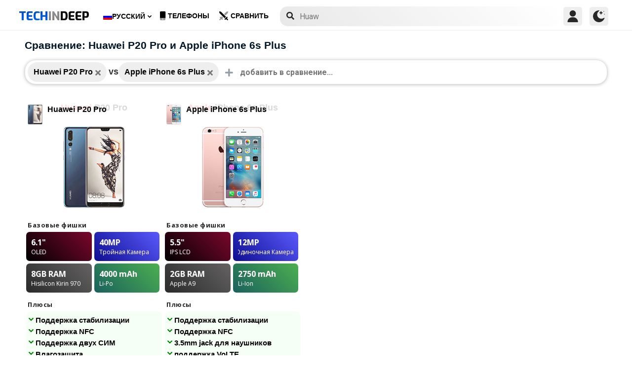

--- FILE ---
content_type: text/html; charset=UTF-8
request_url: https://www.techindeep.com/ru/compare-phone/huaweip20pro,appleiphone6splus
body_size: 16200
content:
<!doctype html>
<html lang="ru-RU" prefix="og: https://ogp.me/ns#">
<head>
	<title>Сравнение: Huawei P20 Pro и Apple iPhone 6s Plus</title><link rel="stylesheet" href="https://4a61c644.delivery.rocketcdn.me/wp-content/cache/min/1/294fe44c488b258aaa2f5637b0abd31c.css" media="all" data-minify="1" />
    <meta http-equiv="Content-Type" content="text/html; charset=UTF-8" />
    <meta name="viewport" content="width=device-width, minimum-scale=1.0, maximum-scale=1.0, user-scalable=no">
    <link rel="profile" href="http://gmpg.org/xfn/11" />
	<link rel="stylesheet" href="https://fonts.googleapis.com/css?family=Roboto%3A400%2C700%7COpen%20Sans%3A400%2C700%2C800%7CExo%3A700%2C800&#038;display=swap" />
	    <link rel="pingback" href="https://www.techindeep.com/xmlrpc.php" />
	
    <link rel="alternate" hreflang="x-default" href="https://www.techindeep.com/compare-phone" />
<link rel="alternate" hreflang="hu" href="https://www.techindeep.com/hu/compare-phone" />
<link rel="alternate" hreflang="ru" href="https://www.techindeep.com/ru/compare-phone" />
<link rel="alternate" hreflang="tr" href="https://www.techindeep.com/tr/telefon-karsilastir" />
<link rel="alternate" hreflang="de" href="https://www.techindeep.com/de/handy-vergleich" />

<!-- Поисковая оптимизация от Rank Math Pro - https://s.rankmath.com/home -->
<meta name="description" content="Подробно сравните характеристики мобильных телефонов, отзывы пользователей и многое другое. Найдите тот, который подходит именно вам!"/>
<meta name="robots" content="follow, index, max-snippet:-1, max-video-preview:-1, max-image-preview:large"/>
<link rel="canonical" href="https://www.techindeep.com/ru/compare-phone" />
<meta property="og:locale" content="ru_RU" />
<meta property="og:type" content="website" />
<meta property="og:title" content="Сравнить телефоны и отзывов" />
<meta property="og:description" content="Подробно сравните характеристики мобильных телефонов, отзывы пользователей и многое другое. Найдите тот, который подходит именно вам!" />
<meta property="og:url" content="https://www.techindeep.com/ru/compare-phone" />
<meta property="og:site_name" content="Tech in Deep" />
<meta property="og:updated_time" content="2020-09-03T10:37:48+00:00" />
<meta property="og:image" content="https://4a61c644.delivery.rocketcdn.me/wp-content/uploads/2020/09/playstoreheader.jpg" />
<meta property="og:image:secure_url" content="https://4a61c644.delivery.rocketcdn.me/wp-content/uploads/2020/09/playstoreheader.jpg" />
<meta property="og:image:width" content="1024" />
<meta property="og:image:height" content="500" />
<meta property="og:image:alt" content="Compare Phone" />
<meta property="og:image:type" content="image/jpeg" />
<meta property="article:published_time" content="2019-06-06T15:22:52+00:00" />
<meta property="article:modified_time" content="2020-09-03T10:37:48+00:00" />
<meta name="twitter:card" content="summary_large_image" />
<meta name="twitter:title" content="Сравнить телефоны и отзывов" />
<meta name="twitter:description" content="Подробно сравните характеристики мобильных телефонов, отзывы пользователей и многое другое. Найдите тот, который подходит именно вам!" />
<meta name="twitter:site" content="@techindeep" />
<meta name="twitter:creator" content="@techindeep" />
<meta name="twitter:image" content="https://4a61c644.delivery.rocketcdn.me/wp-content/uploads/2020/09/playstoreheader.jpg" />
<meta name="twitter:label1" content="Время чтения" />
<meta name="twitter:data1" content="Меньше минуты" />
<!-- /Rank Math WordPress SEO плагин -->

<link rel='dns-prefetch' href='//ajax.googleapis.com' />
<link rel='dns-prefetch' href='//www.google.com' />
<link rel='dns-prefetch' href='//cdn.jsdelivr.net' />
<link rel='dns-prefetch' href='//4a61c644.delivery.rocketcdn.me' />
<link href='https://4a61c644.delivery.rocketcdn.me' rel='preconnect' />
<link rel="alternate" type="application/rss+xml" title="Tech in Deep &raquo; Лента" href="https://www.techindeep.com/ru/feed" />




<style id='ez-toc-inline-css' type='text/css'>
div#ez-toc-container p.ez-toc-title {font-size: 120%;}div#ez-toc-container p.ez-toc-title {font-weight: 500;}div#ez-toc-container ul li {font-size: 95%;}
</style>

<script type='text/javascript' src='https://ajax.googleapis.com/ajax/libs/jquery/3.4.1/jquery.min.js' id='jquery-js'></script>
<script type='text/javascript' src='https://www.google.com/recaptcha/api.js' id='google-reCaptcha-js'></script>
<script data-minify="1" type='text/javascript' src='https://4a61c644.delivery.rocketcdn.me/wp-content/cache/min/1/wp-content/themes/fortid/js/jquery.validate.js?ver=1769782153' id='validate-script-js'></script>
<script type='text/javascript' id='ajax-auth-script-js-extra'>
/* <![CDATA[ */
var ajax_auth_object = {"ajaxurl":"https:\/\/www.techindeep.com\/wp-admin\/admin-ajax.php","redirecturl":"https:\/\/www.techindeep.com\/ru\/compare-phone\/huaweip20pro,appleiphone6splus","loadingmessage":"loadnim"};
/* ]]> */
</script>
<script data-minify="1" type='text/javascript' src='https://4a61c644.delivery.rocketcdn.me/wp-content/cache/min/1/wp-content/themes/fortid/js/ajax-auth-script.js?ver=1769782153' id='ajax-auth-script-js' defer></script>
<script data-minify="1" type='text/javascript' src='https://4a61c644.delivery.rocketcdn.me/wp-content/cache/min/1/wp-content/plugins/sitepress-multilingual-cms/res/js/jquery.cookie.js?ver=1769782153' id='jquery.cookie-js'></script>
<script type='text/javascript' id='wpml-cookie-js-extra'>
/* <![CDATA[ */
var wpml_cookies = {"wp-wpml_current_language":{"value":"ru","expires":1,"path":"\/"}};
var wpml_cookies = {"wp-wpml_current_language":{"value":"ru","expires":1,"path":"\/"}};
/* ]]> */
</script>
<script data-minify="1" type='text/javascript' src='https://4a61c644.delivery.rocketcdn.me/wp-content/cache/min/1/wp-content/plugins/sitepress-multilingual-cms/res/js/cookies/language-cookie.js?ver=1769782153' id='wpml-cookie-js' defer></script>
<script data-minify="1" type='text/javascript' src='https://4a61c644.delivery.rocketcdn.me/wp-content/cache/min/1/wp-content/plugins/sitepress-multilingual-cms/templates/language-switchers/legacy-dropdown-click/script.js?ver=1769782153' id='wpml-legacy-dropdown-click-0-js' defer></script>
<script data-minify="1" type='text/javascript' src='https://4a61c644.delivery.rocketcdn.me/wp-content/cache/min/1/wp-content/themes/fortid/js/navigation.js?ver=1769782153' id='fortid-navigation-js' defer></script>
<script type='text/javascript' src='https://cdn.jsdelivr.net/npm/swiper@5.3.7/js/swiper.min.js' id='Swiper-js'></script>
<link rel="https://api.w.org/" href="https://www.techindeep.com/ru/wp-json/" /><link rel="alternate" type="application/json" href="https://www.techindeep.com/ru/wp-json/wp/v2/pages/34110" /><link rel="EditURI" type="application/rsd+xml" title="RSD" href="https://www.techindeep.com/xmlrpc.php?rsd" />
<link rel="wlwmanifest" type="application/wlwmanifest+xml" href="https://4a61c644.delivery.rocketcdn.me/wp-includes/wlwmanifest.xml" /> 
<link rel='shortlink' href='https://www.techindeep.com/ru?p=34110' />
<link rel="alternate" type="application/json+oembed" href="https://www.techindeep.com/ru/wp-json/oembed/1.0/embed?url=https%3A%2F%2Fwww.techindeep.com%2Fru%2Fcompare-phone" />
<link rel="alternate" type="text/xml+oembed" href="https://www.techindeep.com/ru/wp-json/oembed/1.0/embed?url=https%3A%2F%2Fwww.techindeep.com%2Fru%2Fcompare-phone&#038;format=xml" />
<meta name="generator" content="WPML ver:4.4.9 stt:1,3,23,45,53;" />
<link rel="pingback" href="https://www.techindeep.com/xmlrpc.php"><link rel="icon" href="https://4a61c644.delivery.rocketcdn.me/wp-content/uploads/2019/06/cropped-SiteIcon-3-32x32.png" sizes="32x32" />
<link rel="icon" href="https://4a61c644.delivery.rocketcdn.me/wp-content/uploads/2019/06/cropped-SiteIcon-3-192x192.png" sizes="192x192" />
<link rel="apple-touch-icon" href="https://4a61c644.delivery.rocketcdn.me/wp-content/uploads/2019/06/cropped-SiteIcon-3-180x180.png" />
<meta name="msapplication-TileImage" content="https://4a61c644.delivery.rocketcdn.me/wp-content/uploads/2019/06/cropped-SiteIcon-3-270x270.png" />
<noscript><style id="rocket-lazyload-nojs-css">.rll-youtube-player, [data-lazy-src]{display:none !important;}</style></noscript>	<script data-minify="1" src="https://4a61c644.delivery.rocketcdn.me/wp-content/cache/min/1/ui/1.12.0/jquery-ui.min.js?ver=1769782166" defer></script>
	<!-- Global site tag (gtag.js) - Google Analytics -->
<script data-no-minify="1" async src="https://4a61c644.delivery.rocketcdn.me/wp-content/cache/busting/1/gtm-c5a4924245552dafc4194d4f2f620824.js"></script>
<script>
  window.dataLayer = window.dataLayer || [];
  function gtag(){dataLayer.push(arguments);}
  gtag('js', new Date());

  gtag('config', 'UA-140967365-1');
</script>

</head>
<body class="page-template page-template-comparepage page-template-comparepage-php page page-id-34110 wp-custom-logo">

<div id="loginfrom" class="logforms">
	<div class="pc-close"></div>
	<form id="login" class="ajax-auth" action="login" method="post">
		<div class="padding15">
			<div class="form-header">
			<div class="h2">Логин</div>
			<div class="newhere">Впервые здесь ? <a id="show_signup" href="#">Создайте новый аккаунт</a></div>			</div>
			<div class="status"></div>
			<input type="hidden" id="security" name="security" value="56b4351be3" /><input type="hidden" name="_wp_http_referer" value="/ru/compare-phone/huaweip20pro,appleiphone6splus" />  
			<label for="username">Имя пользователя или E-mail</label>
			<input id="username" type="text" class="required" name="username">
			<label for="password">Пароль</label>
			<input id="password" type="password" class="required" name="password">
		</div>
		<input class="submit_button" type="submit" value="Логин">
	</form>
	<div class="social_login padding15">
		<div class="h3">Войти с помощью социальных</div>
				<a class="sclgn_button login_face" rel="nofollow noopener" href="https://www.techindeep.com/login?loginSocial=facebook" data-plugin="nsl" data-action="connect" data-redirect="current" data-provider="facebook" data-popupwidth="475" data-popupheight="175">
			<i class="fontaw-facebook-f"></i>Continue with<span>Facebook</span>
		</a>
		<a class="sclgn_button login_google" rel="nofollow noopener" href="https://www.techindeep.com/login?loginSocial=google" data-plugin="nsl" data-action="connect" data-redirect="current" data-provider="google" data-popupwidth="600" data-popupheight="600">
			<i class="fontaw-google"></i>Continue with<span>Google</span>
		</a>
	</div>
	<a id="show_fgtpass" rel="nofollow noopener" href="https://www.techindeep.com/rulogin?action=lostpassword">Забыли пароль?</a>
</div>

<div id="registerfrom" class="logforms">
	<div class="pc-close"></div>
	<form id="register" class="ajax-auth" action="register" method="post">
	<div class="padding15">
		<div class="form-header">
		<div class="h2">Зарегистрироваться</div>
		<div class="newhere">Уже имеете аккаунт ? <a id="show_login" href="#">Вход</a></div>		</div>	
		<div class="status"></div>
		<input type="hidden" id="signonsecurity" name="signonsecurity" value="ac2ee7d8f4" /><input type="hidden" name="_wp_http_referer" value="/ru/compare-phone/huaweip20pro,appleiphone6splus" />        
		<label for="signonfullname">Ваше полное имя</label>
			<input id="signonfullname" type="text" name="signonfullname" class="required">		
		<label for="signonname">Имя пользователя</label>
			<input id="signonname" type="text" name="signonname" class="required">
		<label for="email">E-Mail</label>
			<input id="email" type="text" class="required email" name="email">
		<label for="signonpassword">Пароль</label>
			<input id="signonpassword" type="password" class="required" name="signonpassword" >
		<label for="password2">Подтвердите пароль</label>
			<input type="password" id="password2" class="required" name="password2">
		<div class="g-recaptcha" data-sitekey="6LegbLgUAAAAABeTvFV3h_QyeHBvTLD1uNjGpL6-"></div>
	</div>
		<input class="submit_button" type="submit" value="Зарегистрироваться">  
	</form>
	<div class="social_login padding15">
		<div class="h3">Зарегистрироваться с социальных сетей</div>
				<a class="sclgn_button login_face" rel="nofollow noopener" href="https://www.techindeep.com/login?loginSocial=facebook" data-plugin="nsl" data-action="connect" data-redirect="current" data-provider="facebook" data-popupwidth="475" data-popupheight="175">
			<i class="fontaw-facebook-f"></i>Continue with<span>Facebook</span>
		</a>
		<a class="sclgn_button login_google" rel="nofollow noopener" href="https://www.techindeep.com/login?loginSocial=google" data-plugin="nsl" data-action="connect" data-redirect="current" data-provider="google" data-popupwidth="600" data-popupheight="600">
			<i class="fontaw-google"></i>Continue with<span>Google</span>
		</a>
	</div>	
</div>

<div id="page" class="site">
	<header id="masthead" class="site-header">
	  <div class="container">
		  <div class="cont-left">
			<!--<div href="#" class="canvas_toggle"><i class="fontaw-bars"></i></div>-->
				<div class="site-branding">
									<a href="https://www.techindeep.com/ru" class="custom-logo-link" rel="home">
						<div id="site_logo"><span>TECH </span><span>IN </span><span>DEEP </span></div>
					</a>
									</div><!-- .site-branding -->
			</div>
			<nav id="site-navigation" class="main-navigation">
				<ul id="primary-menu" class="menu"><li id="menu-item-wpml-ls-32-ru" class="menu-item wpml-ls-slot-32 wpml-ls-item wpml-ls-item-ru wpml-ls-current-language wpml-ls-menu-item menu-item-type-wpml_ls_menu_item menu-item-object-wpml_ls_menu_item menu-item-has-children menu-item-wpml-ls-32-ru"><a title="Русский" href="https://www.techindeep.com/ru/compare-phone"><img width="18" height="12" class="wpml-ls-flag" src="data:image/svg+xml,%3Csvg%20xmlns='http://www.w3.org/2000/svg'%20viewBox='0%200%2018%2012'%3E%3C/svg%3E" alt="" data-lazy-src="https://4a61c644.delivery.rocketcdn.me/wp-content/plugins/sitepress-multilingual-cms/res/flags/ru.png"><noscript><img width="18" height="12" class="wpml-ls-flag" src="https://4a61c644.delivery.rocketcdn.me/wp-content/plugins/sitepress-multilingual-cms/res/flags/ru.png" alt=""></noscript><span class="wpml-ls-native" lang="ru">Русский</span></a>
<ul class="sub-menu">
	<li id="menu-item-wpml-ls-32-en" class="menu-item wpml-ls-slot-32 wpml-ls-item wpml-ls-item-en wpml-ls-menu-item wpml-ls-first-item menu-item-type-wpml_ls_menu_item menu-item-object-wpml_ls_menu_item menu-item-wpml-ls-32-en"><a title="English" href="https://www.techindeep.com/compare-phone"><img width="18" height="12" class="wpml-ls-flag" src="data:image/svg+xml,%3Csvg%20xmlns='http://www.w3.org/2000/svg'%20viewBox='0%200%2018%2012'%3E%3C/svg%3E" alt="" data-lazy-src="https://4a61c644.delivery.rocketcdn.me/wp-content/plugins/sitepress-multilingual-cms/res/flags/en.png"><noscript><img width="18" height="12" class="wpml-ls-flag" src="https://4a61c644.delivery.rocketcdn.me/wp-content/plugins/sitepress-multilingual-cms/res/flags/en.png" alt=""></noscript><span class="wpml-ls-native" lang="en">English</span></a></li>
	<li id="menu-item-wpml-ls-32-hu" class="menu-item wpml-ls-slot-32 wpml-ls-item wpml-ls-item-hu wpml-ls-menu-item menu-item-type-wpml_ls_menu_item menu-item-object-wpml_ls_menu_item menu-item-wpml-ls-32-hu"><a title="Magyar" href="https://www.techindeep.com/hu/compare-phone"><img width="18" height="12" class="wpml-ls-flag" src="data:image/svg+xml,%3Csvg%20xmlns='http://www.w3.org/2000/svg'%20viewBox='0%200%2018%2012'%3E%3C/svg%3E" alt="" data-lazy-src="https://4a61c644.delivery.rocketcdn.me/wp-content/plugins/sitepress-multilingual-cms/res/flags/hu.png"><noscript><img width="18" height="12" class="wpml-ls-flag" src="https://4a61c644.delivery.rocketcdn.me/wp-content/plugins/sitepress-multilingual-cms/res/flags/hu.png" alt=""></noscript><span class="wpml-ls-native" lang="hu">Magyar</span></a></li>
	<li id="menu-item-wpml-ls-32-tr" class="menu-item wpml-ls-slot-32 wpml-ls-item wpml-ls-item-tr wpml-ls-menu-item menu-item-type-wpml_ls_menu_item menu-item-object-wpml_ls_menu_item menu-item-wpml-ls-32-tr"><a title="Türkçe" href="https://www.techindeep.com/tr/telefon-karsilastir"><img width="18" height="12" class="wpml-ls-flag" src="data:image/svg+xml,%3Csvg%20xmlns='http://www.w3.org/2000/svg'%20viewBox='0%200%2018%2012'%3E%3C/svg%3E" alt="" data-lazy-src="https://4a61c644.delivery.rocketcdn.me/wp-content/plugins/sitepress-multilingual-cms/res/flags/tr.png"><noscript><img width="18" height="12" class="wpml-ls-flag" src="https://4a61c644.delivery.rocketcdn.me/wp-content/plugins/sitepress-multilingual-cms/res/flags/tr.png" alt=""></noscript><span class="wpml-ls-native" lang="tr">Türkçe</span></a></li>
	<li id="menu-item-wpml-ls-32-de" class="menu-item wpml-ls-slot-32 wpml-ls-item wpml-ls-item-de wpml-ls-menu-item wpml-ls-last-item menu-item-type-wpml_ls_menu_item menu-item-object-wpml_ls_menu_item menu-item-wpml-ls-32-de"><a title="Deutsch" href="https://www.techindeep.com/de/handy-vergleich"><img width="18" height="12" class="wpml-ls-flag" src="data:image/svg+xml,%3Csvg%20xmlns='http://www.w3.org/2000/svg'%20viewBox='0%200%2018%2012'%3E%3C/svg%3E" alt="" data-lazy-src="https://4a61c644.delivery.rocketcdn.me/wp-content/plugins/sitepress-multilingual-cms/res/flags/de.png"><noscript><img width="18" height="12" class="wpml-ls-flag" src="https://4a61c644.delivery.rocketcdn.me/wp-content/plugins/sitepress-multilingual-cms/res/flags/de.png" alt=""></noscript><span class="wpml-ls-native" lang="de">Deutsch</span></a></li>
</ul>
</li>
<li id="menu-item-52225" class="menu-item menu-item-type-post_type menu-item-object-page menu-item-52225"><a href="https://www.techindeep.com/ru/all-devices"><i class="fontaw-mobile-android"></i>Телефоны</a></li>
<li id="menu-item-52226" class="menu-item menu-item-type-post_type menu-item-object-page current-menu-item page_item page-item-34110 current_page_item menu-item-52226"><a href="https://www.techindeep.com/ru/compare-phone" aria-current="page"><i class="fontaw-swords"></i>сравнить</a></li>
</ul>			</nav>
			<form role="search" method="get" id="searchform" action="https://www.techindeep.com/ru" ><input class="search_input" autocomplete="off" tabindex="0" type="text" placeholder="Search in Techindeep..." value="" name="s" /><button type="submit" id="searchsubmit" value=""><i class="fontaw-search"></i><div class="loading displaynone"></div></button>			</form>		
			<div class="cont-right">
				<nav id="seac-nav" class="main-navigation">
										<li id="menu-item-account" class="menu-item menu-item-type-custom menu-item-object-custom">
						<div class="login_button notonline" id="show_login">
							<svg xmlns="http://www.w3.org/2000/svg" viewBox="0 0 512 512"><path d="M256 0c-74.439 0-135 60.561-135 135s60.561 135 135 135 135-60.561 135-135S330.439 0 256 0zM423.966 358.195C387.006 320.667 338.009 300 286 300h-60c-52.008 0-101.006 20.667-137.966 58.195C51.255 395.539 31 444.833 31 497c0 8.284 6.716 15 15 15h420c8.284 0 15-6.716 15-15 0-52.167-20.255-101.461-57.034-138.805z"/></svg>
						</div>
					</li>
										<div id="darkmo" class=""><svg xmlns="http://www.w3.org/2000/svg" viewBox="0 0 512 512"><circle cx="467" cy="45" r="15"/><circle cx="497" cy="166" r="15"/><path d="M257 512c109.336 0 206.353-70.668 241.421-174.35 2.139-6.313-.161-13.286-5.625-17.109-5.449-3.794-12.788-3.56-18.003.63C442.464 347.23 403.455 361 362 361c-99.258 0-181-80.742-181-180 0-62.065 32.509-119.989 85.302-153.256 5.654-3.56 7.617-10.459 5.757-16.875C270.213 4.453 263.68 0 257 0 116.39 0 0 115.39 0 256s116.39 256 257 256z"/><path d="M287 121c24.814 0 45 20.186 45 45 0 8.291 6.709 15 15 15s15-6.709 15-15c0-24.814 20.186-45 45-45 8.291 0 15-6.709 15-15s-6.709-15-15-15c-24.814 0-45-21.186-45-46 0-8.291-6.709-15-15-15s-15 6.709-15 15c0 24.814-20.186 46-45 46-8.291 0-15 6.709-15 15s6.709 15 15 15z"/></svg></div>
				</nav>
			</div>
	 </div>
	</header><!-- #masthead -->
	<div class="tid_search_result search_hide">
		<div class="phoneresultarea">
			<span class="topdesc">Phone Specifications</span>
			<div class="phoneresult"></div> 
		</div>
	</div>
	<div class="tid_bg_overlay" id="bg_search"></div>
	<div id="content" class="site-content">
<div id="primary" class="container">
	<main id="main" class="site-main">

	<script type="text/javascript">
		$(document).ready(function(){
			$('#comparisoninput1').on("keyup input", function(){
				var inputVal = $(this).val();
				var linknow = "/ru/compare-phone/huaweip20pro,appleiphone6splus"; 
				var tmmi = "";
				
				var resultDropdown = $(this).siblings(".result");
				if(inputVal.length){ //https://www.techindeep.com/phones/cbackend-search.php https://localhost/tid/phones/cbackend-search.php
					$.get("https://www.techindeep.com/phones/cbackend-search.php", {term: inputVal, term2: linknow,tmmi:tmmi}).done(function(data){
						$("#bg_search").addClass("bg_overlay_active");
						$(".comparison-search").addClass("anim");
						resultDropdown.html(data);
					});
				} else{
					resultDropdown.empty();
				}
			});
			
			$(document).on("click", ".result a", function(){
				$(this).parents(".resultout").find('input[type="text"]').val($(this).text());
				$(this).parent(".result").empty();
			});
		});
	</script>
<div id="comparisons-page">


	<h1 class="page-title">Сравнение: Huawei P20 Pro и Apple iPhone 6s Plus</h1>

<div class="comparison-search">
	<ul class="comparison-search-devices">
			<li class="item"><span class="title">Huawei P20 Pro</span><a href="https://www.techindeep.com/ru/compare-phone/appleiphone6splus"><i class="fontaw-times"></i></a></li><div class="vsSeparator" id="vsfirtst"><span>vs</span></div><li class="item"><span class="title">Apple iPhone 6s Plus</span><a href="https://www.techindeep.com/ru/compare-phone/huaweip20pro"><i class="fontaw-times"></i></a></li><div class="vsSeparator" id="vsfirtst"><span>vs</span></div>	</ul>
		<div class="resultout">
		<i class="fontaw-plus"></i>
		<input class="comparison-input" id="comparisoninput1" type="text" placeholder="добавить в сравнение..." ></input>
		<div class="result"></div>
	</div>
         
</div>

<div class="comparisons-tables">
      <div id="basics">
            <div class="c-table swiper-container">
               <div class="c-row row-devices swiper-wrapper" id="nothover">
									<div class="c-cell swiper-slide">
					<div class="dvc">
						<a href="https://www.techindeep.com/ru/huawei-p20-pro" target="_blank">
							<img alt="Huawei P20 Pro" title="Huawei P20 Pro" src="data:image/svg+xml,%3Csvg%20xmlns='http://www.w3.org/2000/svg'%20viewBox='0%200%200%200'%3E%3C/svg%3E" class="main-photo" data-lazy-src="https://techindeep.com/phones/devicephotos/huawei-p20-pro-.jpg" /><noscript><img alt="Huawei P20 Pro" title="Huawei P20 Pro" src="https://techindeep.com/phones/devicephotos/huawei-p20-pro-.jpg" class="main-photo" /></noscript> 
							<span class="title">Huawei P20 Pro</span>
						</a>		   
					</div>
						<div class="block devicetop">
						<a href="https://www.techindeep.com/ru/huawei-p20-pro" target="_blank">
							<span class="title"><span class="brand">Huawei</span>P20 Pro</span>
							<img alt="Huawei P20 Pro" title="Huawei P20 Pro" src="data:image/svg+xml,%3Csvg%20xmlns='http://www.w3.org/2000/svg'%20viewBox='0%200%200%200'%3E%3C/svg%3E" class="main-photo" data-lazy-src="https://techindeep.com/phones/devicephotos/huawei-p20-pro-.jpg" /><noscript><img alt="Huawei P20 Pro" title="Huawei P20 Pro" src="https://techindeep.com/phones/devicephotos/huawei-p20-pro-.jpg" class="main-photo" /></noscript> 
						</a>
						</div>
						 <div class="block spotlight">
						  <div class="c-cell cell-name swiper-no-swiping">Базовые фишки</div>
						  <ul class="specs-spotlight-features">
							 <li id="display1">
								<div class="p-5">
								   <strong class="accent"><span class="hinfotop">6.1"</span></strong>
								   <div class="hinfobottom">OLED </div>
								</div>
							 </li>
							 <li id="display2">
								<div class="p-5">
								   <strong class="accent accent-camera"><span class="hinfotop">40MP</span></strong>
								   <div class="hinfobottom" style="text-transform: capitalize;">Тройная камера</div>
								</div>
							 </li>
							 <li id="display3">
								<div class="p-5">
								   <strong class="accent accent-expansion"><span class="hinfotop">8GB</span><span> RAM</span></strong>
								   <div class="hinfobottom">Hisilicon Kirin 970</div>
								</div>
							 </li>
							 <li id="display4">
								<div class="p-5">
								   <strong class="accent accent-battery"><span class="hinfotop">4000 </span><span>mAh</span></strong>
								   <div class="hinfobottom">Li-Po</div>
								</div>
							 </li>
						  </ul>
					   </div>						
						<div class="block conspros">
							<div class="c-cell cell-name">Плюсы</div>
							<li class="c-cell swiper-no-swiping" id="displaycons">
								<div class="consfont">Поддержка стабилизации</div>
								<div class="consfont">Поддержка NFC</div>
								<div class="consfont">Поддержка двух СИМ</div>
								<div class="consfont">Влагозащита</div>
							</li>
							<div class="c-cell cell-name">Минусы</div>
							<li class="c-cell swiper-no-swiping" id="displayprons">
								<div class="prosfont">нет поддержки SD карт</div>
								<div class="prosfont">Нет джека для наушников</div>
								<div class="prosfont">Нет FM Радио</div>
								<div class="prosfont"></div>
							 </li>
						 </div>
						<div class="block buttons" data-value="Huawei P20 Pro">
							<a class="tbutton" href="https://www.techindeep.com/ru/huawei-p20-pro" target="_blank"><i class="fontaw-image"></i>Фото</a>
							<a class="tbutton" href="https://www.techindeep.com/ru/huawei-p20-pro" target="_blank"><i class="fontaw-comment-lines"></i>Комменты</a>
							<div class="tbutton" id="youtube"><i class="fontaw-youtube"></i>Обзоры</div>
						</div>
						<div class="block specs">
							<div class="c-row">
							   <div class="c-cell cell-name swiper-no-swiping">Бренд</div>
							   <div class="c-cell swiper-no-swiping" id="dd1">Huawei</div>
							</div>
							<div class="c-row">
							   <div class="c-cell cell-name swiper-no-swiping">Анонсирован</div>
							   <div class="c-cell swiper-no-swiping" id="dd1">Mar 27, 2018</div>
							</div>
							<div class="c-row">
							   <div class="c-cell cell-name swiper-no-swiping">Дата релиза</div>
							   <div class="c-cell swiper-no-swiping" id="dd1">Mar 27, 2018</div>
							</div>
							<div class="c-row">
								<div class="c-cell cell-name swiper-no-swiping">Статус</div>
								<div class="c-cell swiper-no-swiping" id="dd1">Имеется в наличии</div>
							</div>
							<div class="c-row">
								<div class="c-cell cell-name swiper-no-swiping">Цена</div>
								<div class="c-cell swiper-no-swiping" id="dd1">Около  480 EUR</div>
							</div>
							<div class="rowbaslik">ЭКРАН</div>
							<div class="c-row">
							   <div class="c-cell cell-name swiper-no-swiping">Тип</div>
								<div class="c-cell swiper-no-swiping" id="dd1">OLED </div>
							</div>
							<div class="c-row">
							   <div class="c-cell cell-name swiper-no-swiping">Соотношение сторон и PPI</div>
							   <div class="c-cell swiper-no-swiping" id="dd1"> 18.7:9 соотношение - 408 ppi плотность </div>
							</div>
							<div class="c-row">
							   <div class="c-cell cell-name swiper-no-swiping">Размер</div>
							   <div class="c-cell swiper-no-swiping" id="dd1">6.1 дюймы, 93.9 cm<sup>2</sup> (~82.0% соотношение экрана к корпусу)</div>
							</div>
							<div class="c-row">
							   <div class="c-cell cell-name swiper-no-swiping">разрешение</div>
							   <div class="c-cell swiper-no-swiping" id="dd1">1080 x 2240 Пиксели</div>
							</div>
							<div class="c-row">
							   <div class="c-cell cell-name swiper-no-swiping">Максимальная яркость (нит)</div>
							   <div class="c-cell swiper-no-swiping" id="dd1"></div>
							</div>
							<div class="c-row">
							   <div class="c-cell cell-name swiper-no-swiping">Тип защиты</div>
							   <div class="c-cell swiper-no-swiping" id="dd1">Corning Gorilla стекло 5</div>
							</div>
							<div class="c-row">
							   <div class="c-cell cell-name swiper-no-swiping">нововведения</div>
							   <div class="c-cell swiper-no-swiping" id="dd1"></div>
							</div>
							<div class="rowbaslik">КОРПУС </div>
							<div class="c-row">
							   <div class="c-cell cell-name swiper-no-swiping">Цвета</div>
							   <div class="c-cell swiper-no-swiping" id="dd1"></div>
							</div>			
							<div class="c-row">
							   <div class="c-cell cell-name swiper-no-swiping">Размеры</div>
							   <div class="c-cell swiper-no-swiping" id="dd1">155 x 73.9 x 7.8 mm (6.10 x 2.91 x 0.31 in)</div>
							</div>
							<div class="c-row">
							   <div class="c-cell cell-name swiper-no-swiping">Вес</div>
							   <div class="c-cell swiper-no-swiping" id="dd1">180 gr (6.35 oz)</div>
							</div>
							<div class="c-row">
							   <div class="c-cell cell-name swiper-no-swiping">Материал</div>
							   <div class="c-cell swiper-no-swiping" id="dd1">Back: Стекло<br /> Рамка: Метал</div>
							</div>			
							<div class="c-row">
							   <div class="c-cell cell-name swiper-no-swiping">Сертификация</div>
							   <div class="c-cell swiper-no-swiping" id="dd1">IP67</div>
							</div>			
							<div class="c-row">
							   <div class="c-cell cell-name swiper-no-swiping">Зашита от воды</div>
							   <div class="c-cell swiper-no-swiping" id="dd1">Yes</div>
							</div>
							<div class="c-row">
							   <div class="c-cell cell-name swiper-no-swiping">Сенсоры</div>
							   <div class="c-cell swiper-no-swiping" id="dd1">Отпечаток пальца (передний), Акселерометр, Гироскоп, Датчик приближения, Компас, color spectrum</div>
							</div>
							<div class="c-row">
							   <div class="c-cell cell-name swiper-no-swiping">Разъем для наушников</div>
							   <div class="c-cell swiper-no-swiping" id="dd1">No</div>
							</div>
							<div class="c-row">
							   <div class="c-cell cell-name swiper-no-swiping">NFC</div>
							   <div class="c-cell swiper-no-swiping" id="dd1">Yes</div>
							</div>
							<div class="c-row">
							   <div class="c-cell cell-name swiper-no-swiping">Инфракрасный порт</div>
							   <div class="c-cell swiper-no-swiping" id="dd1">Yes</div>
							</div>
							<div class="c-row">
							   <div class="c-cell cell-name swiper-no-swiping">Тип USB</div>
							   <div class="c-cell swiper-no-swiping" id="dd1">3.1, Type-C 1.0 поддержкой реверсивной зарядки</div>
							</div>
							<div class="c-row">
							   <div class="c-cell cell-name swiper-no-swiping">Максимальная Яркость (дЦ)</div>
							   <div class="c-cell swiper-no-swiping" id="dd1"></div>
							</div>
							<div class="rowbaslik">PLATFROM </div>
							<div class="c-row">
							   <div class="c-cell cell-name swiper-no-swiping">Чипсет</div>
							   <div class="c-cell swiper-no-swiping" id="dd1">HiSilicon Kirin 970</div>
							</div>
							<div class="c-row">
							   <div class="c-cell cell-name swiper-no-swiping">ЦПУ (CPU)</div>
							   <div class="c-cell swiper-no-swiping" id="dd1">Octa-core (4x2.4 GHz Cortex-A73 &amp; 4x1.8 GHz Cortex-A53)</div>
							</div>
							<div class="c-row">
							   <div class="c-cell cell-name swiper-no-swiping">Биты</div>
							   <div class="c-cell swiper-no-swiping" id="dd1">64Bit</div>
							</div>
							<div class="c-row">
							   <div class="c-cell cell-name swiper-no-swiping">Ядра</div>
							   <div class="c-cell swiper-no-swiping" id="dd1">8</div>
							</div>
							<div class="c-row">
							   <div class="c-cell cell-name swiper-no-swiping">Технологический процесс</div>
							   <div class="c-cell swiper-no-swiping" id="dd1">10 nm</div>
							</div>
							<div class="c-row">
							   <div class="c-cell cell-name swiper-no-swiping">ГП (GPU)</div>
							   <div class="c-cell swiper-no-swiping" id="dd1">Mali-G72 MP12</div>
							</div>
							<div class="c-row">
							   <div class="c-cell cell-name swiper-no-swiping">Ядра ГП</div>
							   <div class="c-cell swiper-no-swiping" id="dd1">12</div>
							</div>
							<div class="c-row">
							   <div class="c-cell cell-name swiper-no-swiping">Частота ГП</div>
							   <div class="c-cell swiper-no-swiping" id="dd1"></div>
							</div>
							<div class="c-row">
							   <div class="c-cell cell-name swiper-no-swiping">>Oперационная система (OS)</div>
							   <div class="c-cell swiper-no-swiping" id="dd1">Android 8.1 (Oreo), обновляемый до: Android 9.0 (Pie); EMUI 9</div>
							</div>
							<div class="rowbaslik">ПАМЯТЬ</div>
							<div class="c-row">
							   <div class="c-cell cell-name swiper-no-swiping">Объем ОЗУ</div>
							   <div class="c-cell swiper-no-swiping" id="dd1">6GB</div>
							</div>
							<div class="c-row">
							   <div class="c-cell cell-name swiper-no-swiping">Тип ОЗУ</div>
							   <div class="c-cell swiper-no-swiping" id="dd1">LPDDR4X</div>
							</div>
							<div class="c-row">
							   <div class="c-cell cell-name swiper-no-swiping">Объём встроенной памяти</div>
							   <div class="c-cell swiper-no-swiping" id="dd1">128GB</div>
							</div>
							<div class="c-row">
							   <div class="c-cell cell-name swiper-no-swiping">Слот СД Карты</div>
							   <div class="c-cell swiper-no-swiping" id="dd1">No</div>
							</div>
							<div class="rowbaslik" id="bbattery">Результаты производительности</div>
							<div class="c-row">
							   <div class="c-cell cell-name swiper-no-swiping">Счёт Antutu</div>
							   <div class="c-cell swiper-no-swiping" id="dd1">
								<div class="antutu-score">
										<div class="ant-main">
										   <div class="ant-score" id="cdd1">211k</div>
										   <div class="ant-group">
											  <div class="ant-typetop">Antutu</div>
											  <div class="ant-type"> v7 </div>
										   </div>
										  <span class="mini-help"><span class="mini-helptext">Результат может не показывать точные данные. Общий балл близок к нему.</span></span>
										</div>
									</div>
								</div>
							</div>
							<div class="c-row">
							   <div class="c-cell cell-name swiper-no-swiping">Geek Bench Score</div>
							   <div class="c-cell swiper-no-swiping" id="dd1">
									<div class="geekbench-score">
										<div class="gkbnch-main">
										   <div class="gkbnch-score" id="cdd1">1868</div>
										   <div class="gkbnch-group">
											  <div class="gkbnch-typetop">GeekBench</div>
											  <div class="gkbnch-type">Single Score</div>
										   </div>
										</div>
																				<div class="gkbnch-secondary">
										   <div class="gkbnch-score" id="geekscore1">6528</div>
										   <div class="gkbnch-type">Multi Score</div>
										</div>
																				<div class="gkbnch-secondary">
										   <div class="gkbnch-score">3487</div>
										   <div class="gkbnch-type">Тест Батареи</div>
										</div>
																			 </div>
							   </div>
							</div>
							<div class="rowbaslik">БАТАРЕЯ</div>
							<div class="c-row">
							   <div class="c-cell cell-name swiper-no-swiping">Ёмкость</div>
							   <div class="c-cell swiper-no-swiping" id="dd1">4000 </div>
							</div>
							<div class="c-row">
							   <div class="c-cell cell-name swiper-no-swiping">Тип</div>
							   <div class="c-cell swiper-no-swiping" id="dd1">Li-Po</div>
							</div>
							<div class="c-row">
							   <div class="c-cell cell-name swiper-no-swiping">Технология Быстрой зарядки</div>
							   <div class="c-cell swiper-no-swiping" id="dd1">Huawei Super Charge 3.0</div>
							</div>
							<div class="c-row">
							   <div class="c-cell cell-name swiper-no-swiping">Время воспроизведения видео</div>
							   <div class="c-cell swiper-no-swiping" id="dd1"></div>
							</div>
							<div class="c-row">
							   <div class="c-cell cell-name swiper-no-swiping">Быстрая Зарядка</div>
							   <div class="c-cell swiper-no-swiping" id="dd1">Yes</div>
							</div>
							<div class="c-row">
							   <div class="c-cell cell-name swiper-no-swiping">Беспроводная Зарядка</div>
							   <div class="c-cell swiper-no-swiping" id="dd1"></div>
							</div>
							<div class="rowbaslik">Главная камера</div>
							  <div class="cam_baslik"><i class="fontaw-camera"></i>Первая камера</div>
								   <div class="c-row">
									  <div class="c-cell cell-name swiper-no-swiping">Разрешение</div>
									  <div class="c-cell swiper-no-swiping" id="dd1"></div>
								   </div>			  
								   <div class="c-row">
									  <div class="c-cell cell-name swiper-no-swiping">Сенсор</div>
									  <div class="c-cell swiper-no-swiping" id="dd1">Sony IMX600 Exmor RS</div>
								   </div>
								   <div class="c-row">
									  <div class="c-cell cell-name swiper-no-swiping">Диафрагма</div>
									  <div class="c-cell swiper-no-swiping" id="dd1">f/1.8 - 2.4</div>
								   </div>
								   <div class="c-row">
									  <div class="c-cell cell-name swiper-no-swiping">Размер пикселя</div>
									  <div class="c-cell swiper-no-swiping" id="dd1"></div>
								   </div>				   
								   <div class="c-row">
									  <div class="c-cell cell-name swiper-no-swiping">Размер сенсора</div>
									  <div class="c-cell swiper-no-swiping" id="dd1"></div>
								   </div>
								   <div class="c-row">
									  <div class="c-cell cell-name swiper-no-swiping">оптический зум</div>
									  <div class="c-cell swiper-no-swiping" id="dd1"></div>
								   </div>
								   <div class="c-row">
									  <div class="c-cell cell-name swiper-no-swiping">Линза</div>
									  <div class="c-cell swiper-no-swiping" id="dd1"></div>
								   </div>				   
								   <div class="c-row">
									  <div class="c-cell cell-name swiper-no-swiping">Дополнительно</div>
									  <div class="c-cell swiper-no-swiping" id="dd1"></div>
								   </div>
							  <div class="cam_baslik"><i class="fontaw-camera"></i>Вторая камера</div>
								   <div class="c-row">
									  <div class="c-cell cell-name swiper-no-swiping">Разрешение</div>
									  <div class="c-cell swiper-no-swiping" id="dd1"></div>
								   </div>			  
								   <div class="c-row">
									  <div class="c-cell cell-name swiper-no-swiping">Сенсор</div>
									  <div class="c-cell swiper-no-swiping" id="dd1"></div>
								   </div>
								   <div class="c-row">
									  <div class="c-cell cell-name swiper-no-swiping">Диафрагма</div>
									  <div class="c-cell swiper-no-swiping" id="dd1"></div>
								   </div>
								   <div class="c-row">
									  <div class="c-cell cell-name swiper-no-swiping">Размер пикселя</div>
									  <div class="c-cell swiper-no-swiping" id="dd1"></div>
								   </div>
								   <div class="c-row">
									  <div class="c-cell cell-name swiper-no-swiping">Размер сенсора</div>
									  <div class="c-cell swiper-no-swiping" id="dd1"></div>
								   </div>
								   <div class="c-row">
									  <div class="c-cell cell-name swiper-no-swiping">оптический зум</div>
									  <div class="c-cell swiper-no-swiping" id="dd1"></div>
								   </div>
								   <div class="c-row">
									  <div class="c-cell cell-name swiper-no-swiping">Линза</div>
									  <div class="c-cell swiper-no-swiping" id="dd1"></div>
								   </div>				   
								   <div class="c-row">
									  <div class="c-cell cell-name swiper-no-swiping">Дополнительно</div>
									  <div class="c-cell swiper-no-swiping" id="dd1"></div>
								   </div>
							  <div class="cam_baslik"><i class="fontaw-camera"></i>Третья камера</div>
								   <div class="c-row">
									  <div class="c-cell cell-name swiper-no-swiping">Разрешение</div>
									  <div class="c-cell swiper-no-swiping" id="dd1"></div>
								   </div>			  
								   <div class="c-row">
									  <div class="c-cell cell-name swiper-no-swiping">Сенсор</div>
									  <div class="c-cell swiper-no-swiping" id="dd1"></div>
								   </div>
								   <div class="c-row">
									  <div class="c-cell cell-name swiper-no-swiping">Диафрагма</div>
									  <div class="c-cell swiper-no-swiping" id="dd1"></div>
								   </div>
								   <div class="c-row">
									  <div class="c-cell cell-name swiper-no-swiping">Размер пикселя</div>
									  <div class="c-cell swiper-no-swiping" id="dd1"></div>
								   </div>
								   <div class="c-row">
									  <div class="c-cell cell-name swiper-no-swiping">Размер сенсора</div>
									  <div class="c-cell swiper-no-swiping" id="dd1"></div>
								   </div>
								   <div class="c-row">
									  <div class="c-cell cell-name swiper-no-swiping">оптический зум</div>
									  <div class="c-cell swiper-no-swiping" id="dd1"></div>
								   </div>
								   <div class="c-row">
									  <div class="c-cell cell-name swiper-no-swiping">Линза</div>
									  <div class="c-cell swiper-no-swiping" id="dd1"></div>
								   </div>				   
								   <div class="c-row">
									  <div class="c-cell cell-name swiper-no-swiping">Дополнительно</div>
									  <div class="c-cell swiper-no-swiping" id="dd1"></div>
								   </div>
							  <div class="cam_baslik"><i class="fontaw-camera"></i>Четвертая камера</div>
								   <div class="c-row">
									  <div class="c-cell cell-name swiper-no-swiping">Разрешение</div>
									  <div class="c-cell swiper-no-swiping" id="dd1"></div>
								   </div>			  
								   <div class="c-row">
									  <div class="c-cell cell-name swiper-no-swiping">Сенсор</div>
									  <div class="c-cell swiper-no-swiping" id="dd1"></div>
								   </div>
								   <div class="c-row">
									  <div class="c-cell cell-name swiper-no-swiping">Диафрагма</div>
									  <div class="c-cell swiper-no-swiping" id="dd1"></div>
								   </div>
								   <div class="c-row">
									  <div class="c-cell cell-name swiper-no-swiping">Размер пикселя</div>
									  <div class="c-cell swiper-no-swiping" id="dd1"></div>
								   </div>
								   <div class="c-row">
									  <div class="c-cell cell-name swiper-no-swiping">Размер сенсора</div>
									  <div class="c-cell swiper-no-swiping" id="dd1"></div>
								   </div>
								   <div class="c-row">
									  <div class="c-cell cell-name swiper-no-swiping">оптический зум</div>
									  <div class="c-cell swiper-no-swiping" id="dd1"></div>
								   </div>
								   <div class="c-row">
									  <div class="c-cell cell-name swiper-no-swiping">Линза</div>
									  <div class="c-cell swiper-no-swiping" id="dd1"></div>
								   </div>				   
								   <div class="c-row">
									  <div class="c-cell cell-name swiper-no-swiping">Дополнительно</div>
									  <div class="c-cell swiper-no-swiping" id="dd1"></div>
								   </div>
							  <div class="cam_baslik"><i class="fontaw-camera"></i>Пятая камера</div>
								   <div class="c-row">
									  <div class="c-cell cell-name swiper-no-swiping">Разрешение</div>
									  <div class="c-cell swiper-no-swiping" id="dd1"></div>
								   </div>			  
								   <div class="c-row">
									  <div class="c-cell cell-name swiper-no-swiping">Сенсор</div>
									  <div class="c-cell swiper-no-swiping" id="dd1"></div>
								   </div>
								   <div class="c-row">
									  <div class="c-cell cell-name swiper-no-swiping">Диафрагма</div>
									  <div class="c-cell swiper-no-swiping" id="dd1"></div>
								   </div>
								   <div class="c-row">
									  <div class="c-cell cell-name swiper-no-swiping">Размер пикселя</div>
									  <div class="c-cell swiper-no-swiping" id="dd1"></div>
								   </div>
								   <div class="c-row">
									  <div class="c-cell cell-name swiper-no-swiping">Размер сенсора</div>
									  <div class="c-cell swiper-no-swiping" id="dd1"></div>
								   </div>
								   <div class="c-row">
									  <div class="c-cell cell-name swiper-no-swiping">оптический зум</div>
									  <div class="c-cell swiper-no-swiping" id="dd1"></div>
								   </div>
								   <div class="c-row">
									  <div class="c-cell cell-name swiper-no-swiping">Линза</div>
									  <div class="c-cell swiper-no-swiping" id="dd1"></div>
								   </div>				   
								   <div class="c-row">
									  <div class="c-cell cell-name swiper-no-swiping">Дополнительно</div>
									  <div class="c-cell swiper-no-swiping" id="dd1"></div>
								   </div>
							  <div class="cam_baslik"><i class="fontaw-camera"></i>Шестая камера</div>
								   <div class="c-row">
									  <div class="c-cell cell-name swiper-no-swiping">Разрешение</div>
									  <div class="c-cell swiper-no-swiping" id="dd1"></div>
								   </div>			  
								   <div class="c-row">
									  <div class="c-cell cell-name swiper-no-swiping">Сенсор</div>
									  <div class="c-cell swiper-no-swiping" id="dd1"></div>
								   </div>
								   <div class="c-row">
									  <div class="c-cell cell-name swiper-no-swiping">Диафрагма</div>
									  <div class="c-cell swiper-no-swiping" id="dd1"></div>
								   </div>
								   <div class="c-row">
									  <div class="c-cell cell-name swiper-no-swiping">Размер пикселя</div>
									  <div class="c-cell swiper-no-swiping" id="dd1"></div>
								   </div>
								   <div class="c-row">
									  <div class="c-cell cell-name swiper-no-swiping">Размер сенсора</div>
									  <div class="c-cell swiper-no-swiping" id="dd1"></div>
								   </div>
								   <div class="c-row">
									  <div class="c-cell cell-name swiper-no-swiping">оптический зум</div>
									  <div class="c-cell swiper-no-swiping" id="dd1"></div>
								   </div>
								   <div class="c-row">
									  <div class="c-cell cell-name swiper-no-swiping">Линза</div>
									  <div class="c-cell swiper-no-swiping" id="dd1"></div>
								   </div>				   
								   <div class="c-row">
									  <div class="c-cell cell-name swiper-no-swiping">Дополнительно</div>
									  <div class="c-cell swiper-no-swiping" id="dd1"></div>
								   </div>
							<div class="c-row">
							   <div class="c-cell cell-name swiper-no-swiping">Разрешение изображения</div>
							   <div class="c-cell swiper-no-swiping" id="dd1">7296 x 5472 pixels, 39.92 MP</div>
							</div>
							<div class="c-row">
							   <div class="c-cell cell-name swiper-no-swiping">Видео кадровая частота/кадров в сек</div>
							   <div class="c-cell swiper-no-swiping" id="dd1">3840x2160 (4K UHD) - (30 fps)</br> 1920x1080 (Full) - (60 fps)</br> 1280x720 (HD) - (960 fps)</div>
							</div>
							<div class="c-row">
							   <div class="c-cell cell-name swiper-no-swiping">Оптическая Стабилизация (OIS)</div>
							   <div class="c-cell swiper-no-swiping" id="dd1">Yes</div>
							</div>
							<div class="c-row">
							   <div class="c-cell cell-name swiper-no-swiping">Электронная Стабилизация (EIS)</div>
							   <div class="c-cell swiper-no-swiping" id="dd1">Yes</div>
							</div>
							<div class="c-row">
							   <div class="c-cell cell-name swiper-no-swiping">Замедленная Съёмка</div>
							   <div class="c-cell swiper-no-swiping" id="dd1">Yes</div>
							</div>	
							<div class="c-row">
							   <div class="c-cell cell-name swiper-no-swiping">Функции</div>
							   <div class="c-cell swiper-no-swiping" id="dd1"></div>
							</div>
							<div class="rowbaslik">DxOMark счёт</div>	
							<div class="c-row">
							   <div class="c-cell cell-name swiper-no-swiping">Счет Телефона (полный)</div>
							   <div class="c-cell swiper-no-swiping" id="dd1">
									 <div class="dxomark-score">
										<div class="dxo-main">
										   <div class="dxo-score" id="cdd1">109</div>
										   <div class="dxo-group">
											  <div class="dxo-logo"></div>
											  <div class="dxo-type">Телефон</div>
										   </div>
										</div>
																				<div class="dxo-secondary">
										   <div class="dxo-score">114</div>
										   <div class="dxo-type">Фото</div>
										</div>
																				<div class="dxo-secondary">
										   <div class="dxo-score">98</div>
										   <div class="dxo-type">Видео</div>
										</div>
																			 </div>			   
							   </div>
							</div>
							<div class="c-row">
							   <div class="c-cell cell-name swiper-no-swiping">Селфи Счёт</div>
							   <div class="c-cell swiper-no-swiping" id="dd1">
									 <div class="dxomark-score">
										<div class="dxo-main">
										   <div class="dxo-score" id="cdd1">72</div>
										   <div class="dxo-group">
											  <div class="dxo-logo"></div>
											  <div class="dxo-type">Селфи</div>
										   </div>
										</div>
																				<div class="dxo-secondary">
										   <div class="dxo-score">67</div>
										   <div class="dxo-type">Фото</div>
										</div>
																				<div class="dxo-secondary">
										   <div class="dxo-score">79</div>
										   <div class="dxo-type">Видео</div>
										</div>
																			 </div>			   
							   </div>
							</div>
							<div class="rowbaslik">СЕЛФИ КАМЕРА</div>
							  <div class="cam_baslik"><i class="fontaw-camera"></i>Первая камера</div>
							   <div class="c-row">
								  <div class="c-cell cell-name swiper-no-swiping">Разрешение</div>
								  <div class="c-cell swiper-no-swiping" id="dd1">24 MP</div>
							   </div>			  
							   <div class="c-row">
								  <div class="c-cell cell-name swiper-no-swiping">Сенсор</div>
								  <div class="c-cell swiper-no-swiping" id="dd1"></div>
							   </div>
							   <div class="c-row">
								  <div class="c-cell cell-name swiper-no-swiping">Aperture</div>
								  <div class="c-cell swiper-no-swiping" id="dd1"> f/2.0</div>
							   </div>
							   <div class="c-row">
								  <div class="c-cell cell-name swiper-no-swiping">Размер пикселя</div>
								  <div class="c-cell swiper-no-swiping" id="dd1"></div>
							   </div>
							   <div class="c-row">
								  <div class="c-cell cell-name swiper-no-swiping">Размер сенсора</div>
								  <div class="c-cell swiper-no-swiping" id="dd1"></div>
							   </div>
							   <div class="c-row">
								  <div class="c-cell cell-name swiper-no-swiping">Дополнительно</div>
								  <div class="c-cell swiper-no-swiping" id="dd1"></div>
							   </div>			   
							  <div class="cam_baslik"><i class="fontaw-camera"></i>Вторая камера</div>
							   <div class="c-row">
								  <div class="c-cell cell-name swiper-no-swiping">Разрешение</div>
								  <div class="c-cell swiper-no-swiping" id="dd1"></div>
							   </div>			  
							   <div class="c-row">
								  <div class="c-cell cell-name swiper-no-swiping">Сенсор</div>
								  <div class="c-cell swiper-no-swiping" id="dd1"></div>
							   </div>
							   <div class="c-row">
								  <div class="c-cell cell-name swiper-no-swiping">Aperture</div>
								  <div class="c-cell swiper-no-swiping" id="dd1"></div>
							   </div>
							   <div class="c-row">
								  <div class="c-cell cell-name swiper-no-swiping">Размер пикселя</div>
								  <div class="c-cell swiper-no-swiping" id="dd1"></div>
							   </div>
							   <div class="c-row">
								  <div class="c-cell cell-name swiper-no-swiping">Размер сенсора</div>
								  <div class="c-cell swiper-no-swiping" id="dd1"></div>
							   </div>
							   <div class="c-row">
								  <div class="c-cell cell-name swiper-no-swiping">Дополнительно</div>
								  <div class="c-cell swiper-no-swiping" id="dd1"></div>
							   </div>			   
							  <div class="cam_baslik"><i class="fontaw-camera"></i>Третья камера</div>
							   <div class="c-row">
								  <div class="c-cell cell-name swiper-no-swiping">Разрешение</div>
								  <div class="c-cell swiper-no-swiping" id="dd1"></div>
							   </div>			  
							   <div class="c-row">
								  <div class="c-cell cell-name swiper-no-swiping">Сенсор</div>
								  <div class="c-cell swiper-no-swiping" id="dd1"></div>
							   </div>
							   <div class="c-row">
								  <div class="c-cell cell-name swiper-no-swiping">Aperture</div>
								  <div class="c-cell swiper-no-swiping" id="dd1"></div>
							   </div>
							   <div class="c-row">
								  <div class="c-cell cell-name swiper-no-swiping">Размер пикселя</div>
								  <div class="c-cell swiper-no-swiping" id="dd1"></div>
							   </div>
							   <div class="c-row">
								  <div class="c-cell cell-name swiper-no-swiping">Размер сенсора</div>
								  <div class="c-cell swiper-no-swiping" id="dd1"></div>
							   </div>
							   <div class="c-row">
								  <div class="c-cell cell-name swiper-no-swiping">Дополнительно</div>
								  <div class="c-cell swiper-no-swiping" id="dd1"></div>
							   </div>
							<div class="c-row">
							   <div class="c-cell cell-name swiper-no-swiping">Разрешение Видео и Частота кадров</div>
							   <div class="c-cell swiper-no-swiping" id="dd1">1080p@30fps</div>
							</div>	
							<div class="c-row">
							   <div class="c-cell cell-name swiper-no-swiping">Функции</div>
							   <div class="c-cell swiper-no-swiping" id="dd1">Leica optics</div>
							</div>
							<div class="rowbaslik">CONNECTIVITY</div>
							<div class="c-row">
							   <div class="c-cell cell-name swiper-no-swiping">Технология</div>
							   <div class="c-cell swiper-no-swiping" id="dd1">GSM / HSPA / LTE</div>
							</div>
							<div class="c-row">
							   <div class="c-cell cell-name swiper-no-swiping">2G Bands</div>
							   <div class="c-cell swiper-no-swiping" id="dd1">GSM - 850 / 900 / 1800 / 1900 - SIM 1 &amp; SIM 2 (dual-SIM model only)</div>
							</div>
							<div class="c-row">
							   <div class="c-cell cell-name swiper-no-swiping">3G Bands</div>
							   <div class="c-cell swiper-no-swiping" id="dd1">HSDPA - 850 / 900 / 1900 / 2100</div>
							</div>
							<div class="c-row">
							   <div class="c-cell cell-name swiper-no-swiping">4G Bands</div>
							   <div class="c-cell swiper-no-swiping" id="dd1">B1<span> (2100)</span>, B2<span> (1900)</span>, B3<span> (1800)</span>, B4<span> (1700/2100 AWS 1)</span>, B5<span> (850)</span>, B6<span> (800)</span>, B7<span> (2600)</span>, B8<span> (900)</span>, B9<span> (1800)</span>, B12<span> (700)</span>, B17<span> (700)</span>, B18<span> (800)</span>, B19<span> (800)</span>, B20<span> (800)</span>, B26<span> (850)</span>, B28<span> (700)</span>, B32<span> (1500)</span>, B34<span> (TDD 2100)</span>, B38<span> (TDD 2600)</span>, B39<span> (TDD 1900)</span>, B40<span> (TDD 2300)</span>, B41<span> (TDD 2500)</span></div>
							</div>
							<div class="c-row">
							   <div class="c-cell cell-name swiper-no-swiping">5G Bands</div>
							   <div class="c-cell swiper-no-swiping" id="dd1"></div>
							</div>							
							<div class="c-row">
							   <div class="c-cell cell-name swiper-no-swiping">TD-SCDMA</div>
							   <div class="c-cell swiper-no-swiping" id="dd1">TD-SCDMA 1880-1920 MHz<br/>TD-SCDMA 2010-2025 MHz</div>
							</div>
							<div class="c-row">
							   <div class="c-cell cell-name swiper-no-swiping">Навигация</div>
							   <div class="c-cell swiper-no-swiping" id="dd1">Yes, with A-GPS, GLONASS, GALILEO</div>
							</div>
							<div class="c-row">
							   <div class="c-cell cell-name swiper-no-swiping">Скорость Сети</div>
							   <div class="c-cell swiper-no-swiping" id="dd1">HSPA 42.2/5.76 Mbps, LTE-A (3CA) Cat16 1024/150 Mbps</div>
							</div>
							<div class="c-row">
							   <div class="c-cell cell-name swiper-no-swiping">Тип СИМ Карты</div>
							   <div class="c-cell swiper-no-swiping" id="dd1">1 слот для SIM (Nano-SIM) or  2 слота для SIM (Nano-SIM, одна SIM не активна, пока используется другая)</div>
							</div>
							<div class="c-row">
							   <div class="c-cell cell-name swiper-no-swiping">Количество SIM-карт</div>
							   <div class="c-cell swiper-no-swiping" id="dd1">2</div>
							</div>
							<div class="c-row">
							   <div class="c-cell cell-name swiper-no-swiping">Wi-Fi</div>
							   <div class="c-cell swiper-no-swiping" id="dd1">Wi-Fi 802.11 a/b/g/n/ac, dual-band, WiFi Direct, hotspot</div>
							</div>
							<div class="c-row">
							   <div class="c-cell cell-name swiper-no-swiping">Bluetooth</div>
							   <div class="c-cell swiper-no-swiping" id="dd1">4.2, A2DP, LE, EDR, aptX HD</div>
							</div>			
							<div class="rowbaslik">ДРУГОЕ</div>
							<div class="c-row">
							   <div class="c-cell cell-name swiper-no-swiping">VoLTE</div>
							   <div class="c-cell swiper-no-swiping" id="dd1">Yes</div>
							</div>
							<div class="c-row">
							   <div class="c-cell cell-name swiper-no-swiping">FM Радио</div>
							   <div class="c-cell swiper-no-swiping" id="dd1">No</div>
							</div>
							<div class="rowbaslik">SAR<span class="mini-help"><span class="mini-helptext">В Европе максимальное допустимое значение SAR для мобильных устройств ограничено до 2 Вт/кг на 10 граммов человеческой ткани.</span></span></div>
							<div class="c-row">
							   <div class="c-cell cell-name swiper-no-swiping">Уровень SAR для тела (ЕС)</div>
							   <div class="c-cell swiper-no-swiping" id="dd1">1.22 W/kg</div>
							</div>
							<div class="c-row">
							   <div class="c-cell cell-name swiper-no-swiping">Уровень SAR для головы (ЕС)</div>
							   <div class="c-cell swiper-no-swiping" id="dd1">0.73 W/kg</div>
							</div>
							<div class="c-row">
							   <div class="c-cell cell-name swiper-no-swiping">Уровень SAR для тела (США)</div>
							   <div class="c-cell swiper-no-swiping" id="dd1">0.61 W/kg</div>
							</div>
							<div class="c-row">
							   <div class="c-cell cell-name swiper-no-swiping">Уровень SAR для головы (США)</div>
							   <div class="c-cell swiper-no-swiping" id="dd1">1.03 W/kg</div>
							</div>
							<div class="c-row">
							   <div class="c-cell cell-name swiper-no-swiping">Дополнительно</div>
							   <div class="c-cell swiper-no-swiping" id="dd1"></div>
							</div>
							<div class="rowbaslik">Экстра</div>
							<div class="c-row">
							   <div class="c-cell cell-name swiper-no-swiping">Система охлаждения</div>
							   <div class="c-cell swiper-no-swiping" id="dd1"></div>
							</div>	
							<div class="c-row">
							   <div class="c-cell cell-name swiper-no-swiping">HDMI</div>
							   <div class="c-cell swiper-no-swiping" id="dd1"></div>
							</div>
						</div>
					</div>
									<div class="c-cell swiper-slide">
					<div class="dvc">
						<a href="https://www.techindeep.com/ru/apple-iphone-6s-plus" target="_blank">
							<img alt="Apple iPhone 6s Plus" title="Apple iPhone 6s Plus" src="data:image/svg+xml,%3Csvg%20xmlns='http://www.w3.org/2000/svg'%20viewBox='0%200%200%200'%3E%3C/svg%3E" class="main-photo" data-lazy-src="https://techindeep.com/phones/devicephotos/apple-iphone-6s-plus.jpg" /><noscript><img alt="Apple iPhone 6s Plus" title="Apple iPhone 6s Plus" src="https://techindeep.com/phones/devicephotos/apple-iphone-6s-plus.jpg" class="main-photo" /></noscript> 
							<span class="title">Apple iPhone 6s Plus</span>
						</a>		   
					</div>
						<div class="block devicetop">
						<a href="https://www.techindeep.com/ru/apple-iphone-6s-plus" target="_blank">
							<span class="title"><span class="brand">Apple</span>iPhone 6s Plus</span>
							<img alt="Apple iPhone 6s Plus" title="Apple iPhone 6s Plus" src="data:image/svg+xml,%3Csvg%20xmlns='http://www.w3.org/2000/svg'%20viewBox='0%200%200%200'%3E%3C/svg%3E" class="main-photo" data-lazy-src="https://techindeep.com/phones/devicephotos/apple-iphone-6s-plus.jpg" /><noscript><img alt="Apple iPhone 6s Plus" title="Apple iPhone 6s Plus" src="https://techindeep.com/phones/devicephotos/apple-iphone-6s-plus.jpg" class="main-photo" /></noscript> 
						</a>
						</div>
						 <div class="block spotlight">
						  <div class="c-cell cell-name swiper-no-swiping">Базовые фишки</div>
						  <ul class="specs-spotlight-features">
							 <li id="display1">
								<div class="p-5">
								   <strong class="accent"><span class="hinfotop">5.5"</span></strong>
								   <div class="hinfobottom">IPS LCD </div>
								</div>
							 </li>
							 <li id="display2">
								<div class="p-5">
								   <strong class="accent accent-camera"><span class="hinfotop">12MP</span></strong>
								   <div class="hinfobottom" style="text-transform: capitalize;">одиночная камера</div>
								</div>
							 </li>
							 <li id="display3">
								<div class="p-5">
								   <strong class="accent accent-expansion"><span class="hinfotop">2GB</span><span> RAM</span></strong>
								   <div class="hinfobottom">Apple A9</div>
								</div>
							 </li>
							 <li id="display4">
								<div class="p-5">
								   <strong class="accent accent-battery"><span class="hinfotop">2750 </span><span>mAh</span></strong>
								   <div class="hinfobottom">Li-Ion</div>
								</div>
							 </li>
						  </ul>
					   </div>						
						<div class="block conspros">
							<div class="c-cell cell-name">Плюсы</div>
							<li class="c-cell swiper-no-swiping" id="displaycons">
								<div class="consfont">Поддержка стабилизации</div>
								<div class="consfont">Поддержка NFC</div>
								<div class="consfont">3.5mm jack для наушников</div>
								<div class="consfont">поддержка VoLTE</div>
							</li>
							<div class="c-cell cell-name">Минусы</div>
							<li class="c-cell swiper-no-swiping" id="displayprons">
								<div class="prosfont">нет поддержки SD карт</div>
								<div class="prosfont">Нет FM Радио</div>
								<div class="prosfont">Нет Инфрасного порта</div>
								<div class="prosfont">Нет влагозащиты</div>
							 </li>
						 </div>
						<div class="block buttons" data-value="Apple iPhone 6s Plus">
							<a class="tbutton" href="https://www.techindeep.com/ru/apple-iphone-6s-plus" target="_blank"><i class="fontaw-image"></i>Фото</a>
							<a class="tbutton" href="https://www.techindeep.com/ru/apple-iphone-6s-plus" target="_blank"><i class="fontaw-comment-lines"></i>Комменты</a>
							<div class="tbutton" id="youtube"><i class="fontaw-youtube"></i>Обзоры</div>
						</div>
						<div class="block specs">
							<div class="c-row">
							   <div class="c-cell cell-name swiper-no-swiping">Бренд</div>
							   <div class="c-cell swiper-no-swiping" id="dd1">Apple</div>
							</div>
							<div class="c-row">
							   <div class="c-cell cell-name swiper-no-swiping">Анонсирован</div>
							   <div class="c-cell swiper-no-swiping" id="dd1">Sep  9, 2015</div>
							</div>
							<div class="c-row">
							   <div class="c-cell cell-name swiper-no-swiping">Дата релиза</div>
							   <div class="c-cell swiper-no-swiping" id="dd1">Sep 25, 2015</div>
							</div>
							<div class="c-row">
								<div class="c-cell cell-name swiper-no-swiping">Статус</div>
								<div class="c-cell swiper-no-swiping" id="dd1">Имеется в наличии</div>
							</div>
							<div class="c-row">
								<div class="c-cell cell-name swiper-no-swiping">Цена</div>
								<div class="c-cell swiper-no-swiping" id="dd1">Около  470 EUR</div>
							</div>
							<div class="rowbaslik">ЭКРАН</div>
							<div class="c-row">
							   <div class="c-cell cell-name swiper-no-swiping">Тип</div>
								<div class="c-cell swiper-no-swiping" id="dd1">IPS LCD </div>
							</div>
							<div class="c-row">
							   <div class="c-cell cell-name swiper-no-swiping">Соотношение сторон и PPI</div>
							   <div class="c-cell swiper-no-swiping" id="dd1"> 16:9 соотношение - 401 ppi плотность </div>
							</div>
							<div class="c-row">
							   <div class="c-cell cell-name swiper-no-swiping">Размер</div>
							   <div class="c-cell swiper-no-swiping" id="dd1">5.5 дюймы, 83.4 cm<sup>2</sup> (~67.7% соотношение экрана к корпусу)</div>
							</div>
							<div class="c-row">
							   <div class="c-cell cell-name swiper-no-swiping">разрешение</div>
							   <div class="c-cell swiper-no-swiping" id="dd1">1080 x 1920 Пиксели</div>
							</div>
							<div class="c-row">
							   <div class="c-cell cell-name swiper-no-swiping">Максимальная яркость (нит)</div>
							   <div class="c-cell swiper-no-swiping" id="dd1">500 cd/M²</div>
							</div>
							<div class="c-row">
							   <div class="c-cell cell-name swiper-no-swiping">Тип защиты</div>
							   <div class="c-cell swiper-no-swiping" id="dd1">Ion-strengthened стекло, олеофобное покрытие</div>
							</div>
							<div class="c-row">
							   <div class="c-cell cell-name swiper-no-swiping">нововведения</div>
							   <div class="c-cell swiper-no-swiping" id="dd1">3D Touch display</div>
							</div>
							<div class="rowbaslik">КОРПУС </div>
							<div class="c-row">
							   <div class="c-cell cell-name swiper-no-swiping">Цвета</div>
							   <div class="c-cell swiper-no-swiping" id="dd1"></div>
							</div>			
							<div class="c-row">
							   <div class="c-cell cell-name swiper-no-swiping">Размеры</div>
							   <div class="c-cell swiper-no-swiping" id="dd1">158.2 x 77.9 x 7.3 mm (6.23 x 3.07 x 0.29 in)</div>
							</div>
							<div class="c-row">
							   <div class="c-cell cell-name swiper-no-swiping">Вес</div>
							   <div class="c-cell swiper-no-swiping" id="dd1">192 gr (6.77 oz)</div>
							</div>
							<div class="c-row">
							   <div class="c-cell cell-name swiper-no-swiping">Материал</div>
							   <div class="c-cell swiper-no-swiping" id="dd1">Back: Алюминий</div>
							</div>			
							<div class="c-row">
							   <div class="c-cell cell-name swiper-no-swiping">Сертификация</div>
							   <div class="c-cell swiper-no-swiping" id="dd1"></div>
							</div>			
							<div class="c-row">
							   <div class="c-cell cell-name swiper-no-swiping">Зашита от воды</div>
							   <div class="c-cell swiper-no-swiping" id="dd1">No</div>
							</div>
							<div class="c-row">
							   <div class="c-cell cell-name swiper-no-swiping">Сенсоры</div>
							   <div class="c-cell swiper-no-swiping" id="dd1">Отпечаток пальца (передний), Акселерометр, Гироскоп, Датчик приближения, Компас, Барометр</div>
							</div>
							<div class="c-row">
							   <div class="c-cell cell-name swiper-no-swiping">Разъем для наушников</div>
							   <div class="c-cell swiper-no-swiping" id="dd1">Yes</div>
							</div>
							<div class="c-row">
							   <div class="c-cell cell-name swiper-no-swiping">NFC</div>
							   <div class="c-cell swiper-no-swiping" id="dd1">Yes</div>
							</div>
							<div class="c-row">
							   <div class="c-cell cell-name swiper-no-swiping">Инфракрасный порт</div>
							   <div class="c-cell swiper-no-swiping" id="dd1">No</div>
							</div>
							<div class="c-row">
							   <div class="c-cell cell-name swiper-no-swiping">Тип USB</div>
							   <div class="c-cell swiper-no-swiping" id="dd1">2.0, реверсивный коннектор с собственным разъёмом</div>
							</div>
							<div class="c-row">
							   <div class="c-cell cell-name swiper-no-swiping">Максимальная Яркость (дЦ)</div>
							   <div class="c-cell swiper-no-swiping" id="dd1"></div>
							</div>
							<div class="rowbaslik">PLATFROM </div>
							<div class="c-row">
							   <div class="c-cell cell-name swiper-no-swiping">Чипсет</div>
							   <div class="c-cell swiper-no-swiping" id="dd1">Apple A9 APL1022</div>
							</div>
							<div class="c-row">
							   <div class="c-cell cell-name swiper-no-swiping">ЦПУ (CPU)</div>
							   <div class="c-cell swiper-no-swiping" id="dd1">Dual-core 1.84 GHz Twister</div>
							</div>
							<div class="c-row">
							   <div class="c-cell cell-name swiper-no-swiping">Биты</div>
							   <div class="c-cell swiper-no-swiping" id="dd1">64Bit</div>
							</div>
							<div class="c-row">
							   <div class="c-cell cell-name swiper-no-swiping">Ядра</div>
							   <div class="c-cell swiper-no-swiping" id="dd1">2</div>
							</div>
							<div class="c-row">
							   <div class="c-cell cell-name swiper-no-swiping">Технологический процесс</div>
							   <div class="c-cell swiper-no-swiping" id="dd1">14 nm</div>
							</div>
							<div class="c-row">
							   <div class="c-cell cell-name swiper-no-swiping">ГП (GPU)</div>
							   <div class="c-cell swiper-no-swiping" id="dd1">PowerVR GT7600 (six-core graphics)</div>
							</div>
							<div class="c-row">
							   <div class="c-cell cell-name swiper-no-swiping">Ядра ГП</div>
							   <div class="c-cell swiper-no-swiping" id="dd1">6</div>
							</div>
							<div class="c-row">
							   <div class="c-cell cell-name swiper-no-swiping">Частота ГП</div>
							   <div class="c-cell swiper-no-swiping" id="dd1"></div>
							</div>
							<div class="c-row">
							   <div class="c-cell cell-name swiper-no-swiping">>Oперационная система (OS)</div>
							   <div class="c-cell swiper-no-swiping" id="dd1">iOS 9, обновляемый до: iOS 12.3</div>
							</div>
							<div class="rowbaslik">ПАМЯТЬ</div>
							<div class="c-row">
							   <div class="c-cell cell-name swiper-no-swiping">Объем ОЗУ</div>
							   <div class="c-cell swiper-no-swiping" id="dd1">2GB</div>
							</div>
							<div class="c-row">
							   <div class="c-cell cell-name swiper-no-swiping">Тип ОЗУ</div>
							   <div class="c-cell swiper-no-swiping" id="dd1">LPDDR4</div>
							</div>
							<div class="c-row">
							   <div class="c-cell cell-name swiper-no-swiping">Объём встроенной памяти</div>
							   <div class="c-cell swiper-no-swiping" id="dd1">16GB/64GB/128GB</div>
							</div>
							<div class="c-row">
							   <div class="c-cell cell-name swiper-no-swiping">Слот СД Карты</div>
							   <div class="c-cell swiper-no-swiping" id="dd1">No</div>
							</div>
							<div class="rowbaslik" id="bbattery">Результаты производительности</div>
							<div class="c-row">
							   <div class="c-cell cell-name swiper-no-swiping">Счёт Antutu</div>
							   <div class="c-cell swiper-no-swiping" id="dd1">
								<div class="antutu-score">
										<div class="ant-main">
										   <div class="ant-score" id="cdd1">151k</div>
										   <div class="ant-group">
											  <div class="ant-typetop">Antutu</div>
											  <div class="ant-type"> v6 </div>
										   </div>
										  <span class="mini-help"><span class="mini-helptext">Результат может не показывать точные данные. Общий балл близок к нему.</span></span>
										</div>
									</div>
								</div>
							</div>
							<div class="c-row">
							   <div class="c-cell cell-name swiper-no-swiping">Geek Bench Score</div>
							   <div class="c-cell swiper-no-swiping" id="dd1">
									<div class="geekbench-score">
										<div class="gkbnch-main">
										   <div class="gkbnch-score" id="cdd1">2412</div>
										   <div class="gkbnch-group">
											  <div class="gkbnch-typetop">GeekBench</div>
											  <div class="gkbnch-type">Single Score</div>
										   </div>
										</div>
																				<div class="gkbnch-secondary">
										   <div class="gkbnch-score" id="geekscore1">4168</div>
										   <div class="gkbnch-type">Multi Score</div>
										</div>
																				<div class="gkbnch-secondary">
										   <div class="gkbnch-score">1824</div>
										   <div class="gkbnch-type">Тест Батареи</div>
										</div>
																			 </div>
							   </div>
							</div>
							<div class="rowbaslik">БАТАРЕЯ</div>
							<div class="c-row">
							   <div class="c-cell cell-name swiper-no-swiping">Ёмкость</div>
							   <div class="c-cell swiper-no-swiping" id="dd1">2750 </div>
							</div>
							<div class="c-row">
							   <div class="c-cell cell-name swiper-no-swiping">Тип</div>
							   <div class="c-cell swiper-no-swiping" id="dd1">Li-Ion</div>
							</div>
							<div class="c-row">
							   <div class="c-cell cell-name swiper-no-swiping">Технология Быстрой зарядки</div>
							   <div class="c-cell swiper-no-swiping" id="dd1"></div>
							</div>
							<div class="c-row">
							   <div class="c-cell cell-name swiper-no-swiping">Время воспроизведения видео</div>
							   <div class="c-cell swiper-no-swiping" id="dd1">14 часы</div>
							</div>
							<div class="c-row">
							   <div class="c-cell cell-name swiper-no-swiping">Быстрая Зарядка</div>
							   <div class="c-cell swiper-no-swiping" id="dd1"></div>
							</div>
							<div class="c-row">
							   <div class="c-cell cell-name swiper-no-swiping">Беспроводная Зарядка</div>
							   <div class="c-cell swiper-no-swiping" id="dd1"></div>
							</div>
							<div class="rowbaslik">Главная камера</div>
							  <div class="cam_baslik"><i class="fontaw-camera"></i>Первая камера</div>
								   <div class="c-row">
									  <div class="c-cell cell-name swiper-no-swiping">Разрешение</div>
									  <div class="c-cell swiper-no-swiping" id="dd1"></div>
								   </div>			  
								   <div class="c-row">
									  <div class="c-cell cell-name swiper-no-swiping">Сенсор</div>
									  <div class="c-cell swiper-no-swiping" id="dd1">Sony IMX315 Exmor RS</div>
								   </div>
								   <div class="c-row">
									  <div class="c-cell cell-name swiper-no-swiping">Диафрагма</div>
									  <div class="c-cell swiper-no-swiping" id="dd1">f/2.2</div>
								   </div>
								   <div class="c-row">
									  <div class="c-cell cell-name swiper-no-swiping">Размер пикселя</div>
									  <div class="c-cell swiper-no-swiping" id="dd1"></div>
								   </div>				   
								   <div class="c-row">
									  <div class="c-cell cell-name swiper-no-swiping">Размер сенсора</div>
									  <div class="c-cell swiper-no-swiping" id="dd1"></div>
								   </div>
								   <div class="c-row">
									  <div class="c-cell cell-name swiper-no-swiping">оптический зум</div>
									  <div class="c-cell swiper-no-swiping" id="dd1"></div>
								   </div>
								   <div class="c-row">
									  <div class="c-cell cell-name swiper-no-swiping">Линза</div>
									  <div class="c-cell swiper-no-swiping" id="dd1"></div>
								   </div>				   
								   <div class="c-row">
									  <div class="c-cell cell-name swiper-no-swiping">Дополнительно</div>
									  <div class="c-cell swiper-no-swiping" id="dd1"></div>
								   </div>
							  <div class="cam_baslik"><i class="fontaw-camera"></i>Вторая камера</div>
								   <div class="c-row">
									  <div class="c-cell cell-name swiper-no-swiping">Разрешение</div>
									  <div class="c-cell swiper-no-swiping" id="dd1"></div>
								   </div>			  
								   <div class="c-row">
									  <div class="c-cell cell-name swiper-no-swiping">Сенсор</div>
									  <div class="c-cell swiper-no-swiping" id="dd1"></div>
								   </div>
								   <div class="c-row">
									  <div class="c-cell cell-name swiper-no-swiping">Диафрагма</div>
									  <div class="c-cell swiper-no-swiping" id="dd1"></div>
								   </div>
								   <div class="c-row">
									  <div class="c-cell cell-name swiper-no-swiping">Размер пикселя</div>
									  <div class="c-cell swiper-no-swiping" id="dd1"></div>
								   </div>
								   <div class="c-row">
									  <div class="c-cell cell-name swiper-no-swiping">Размер сенсора</div>
									  <div class="c-cell swiper-no-swiping" id="dd1"></div>
								   </div>
								   <div class="c-row">
									  <div class="c-cell cell-name swiper-no-swiping">оптический зум</div>
									  <div class="c-cell swiper-no-swiping" id="dd1"></div>
								   </div>
								   <div class="c-row">
									  <div class="c-cell cell-name swiper-no-swiping">Линза</div>
									  <div class="c-cell swiper-no-swiping" id="dd1"></div>
								   </div>				   
								   <div class="c-row">
									  <div class="c-cell cell-name swiper-no-swiping">Дополнительно</div>
									  <div class="c-cell swiper-no-swiping" id="dd1"></div>
								   </div>
							  <div class="cam_baslik"><i class="fontaw-camera"></i>Третья камера</div>
								   <div class="c-row">
									  <div class="c-cell cell-name swiper-no-swiping">Разрешение</div>
									  <div class="c-cell swiper-no-swiping" id="dd1"></div>
								   </div>			  
								   <div class="c-row">
									  <div class="c-cell cell-name swiper-no-swiping">Сенсор</div>
									  <div class="c-cell swiper-no-swiping" id="dd1"></div>
								   </div>
								   <div class="c-row">
									  <div class="c-cell cell-name swiper-no-swiping">Диафрагма</div>
									  <div class="c-cell swiper-no-swiping" id="dd1"></div>
								   </div>
								   <div class="c-row">
									  <div class="c-cell cell-name swiper-no-swiping">Размер пикселя</div>
									  <div class="c-cell swiper-no-swiping" id="dd1"></div>
								   </div>
								   <div class="c-row">
									  <div class="c-cell cell-name swiper-no-swiping">Размер сенсора</div>
									  <div class="c-cell swiper-no-swiping" id="dd1"></div>
								   </div>
								   <div class="c-row">
									  <div class="c-cell cell-name swiper-no-swiping">оптический зум</div>
									  <div class="c-cell swiper-no-swiping" id="dd1"></div>
								   </div>
								   <div class="c-row">
									  <div class="c-cell cell-name swiper-no-swiping">Линза</div>
									  <div class="c-cell swiper-no-swiping" id="dd1"></div>
								   </div>				   
								   <div class="c-row">
									  <div class="c-cell cell-name swiper-no-swiping">Дополнительно</div>
									  <div class="c-cell swiper-no-swiping" id="dd1"></div>
								   </div>
							  <div class="cam_baslik"><i class="fontaw-camera"></i>Четвертая камера</div>
								   <div class="c-row">
									  <div class="c-cell cell-name swiper-no-swiping">Разрешение</div>
									  <div class="c-cell swiper-no-swiping" id="dd1"></div>
								   </div>			  
								   <div class="c-row">
									  <div class="c-cell cell-name swiper-no-swiping">Сенсор</div>
									  <div class="c-cell swiper-no-swiping" id="dd1"></div>
								   </div>
								   <div class="c-row">
									  <div class="c-cell cell-name swiper-no-swiping">Диафрагма</div>
									  <div class="c-cell swiper-no-swiping" id="dd1"></div>
								   </div>
								   <div class="c-row">
									  <div class="c-cell cell-name swiper-no-swiping">Размер пикселя</div>
									  <div class="c-cell swiper-no-swiping" id="dd1"></div>
								   </div>
								   <div class="c-row">
									  <div class="c-cell cell-name swiper-no-swiping">Размер сенсора</div>
									  <div class="c-cell swiper-no-swiping" id="dd1"></div>
								   </div>
								   <div class="c-row">
									  <div class="c-cell cell-name swiper-no-swiping">оптический зум</div>
									  <div class="c-cell swiper-no-swiping" id="dd1"></div>
								   </div>
								   <div class="c-row">
									  <div class="c-cell cell-name swiper-no-swiping">Линза</div>
									  <div class="c-cell swiper-no-swiping" id="dd1"></div>
								   </div>				   
								   <div class="c-row">
									  <div class="c-cell cell-name swiper-no-swiping">Дополнительно</div>
									  <div class="c-cell swiper-no-swiping" id="dd1"></div>
								   </div>
							  <div class="cam_baslik"><i class="fontaw-camera"></i>Пятая камера</div>
								   <div class="c-row">
									  <div class="c-cell cell-name swiper-no-swiping">Разрешение</div>
									  <div class="c-cell swiper-no-swiping" id="dd1"></div>
								   </div>			  
								   <div class="c-row">
									  <div class="c-cell cell-name swiper-no-swiping">Сенсор</div>
									  <div class="c-cell swiper-no-swiping" id="dd1"></div>
								   </div>
								   <div class="c-row">
									  <div class="c-cell cell-name swiper-no-swiping">Диафрагма</div>
									  <div class="c-cell swiper-no-swiping" id="dd1"></div>
								   </div>
								   <div class="c-row">
									  <div class="c-cell cell-name swiper-no-swiping">Размер пикселя</div>
									  <div class="c-cell swiper-no-swiping" id="dd1"></div>
								   </div>
								   <div class="c-row">
									  <div class="c-cell cell-name swiper-no-swiping">Размер сенсора</div>
									  <div class="c-cell swiper-no-swiping" id="dd1"></div>
								   </div>
								   <div class="c-row">
									  <div class="c-cell cell-name swiper-no-swiping">оптический зум</div>
									  <div class="c-cell swiper-no-swiping" id="dd1"></div>
								   </div>
								   <div class="c-row">
									  <div class="c-cell cell-name swiper-no-swiping">Линза</div>
									  <div class="c-cell swiper-no-swiping" id="dd1"></div>
								   </div>				   
								   <div class="c-row">
									  <div class="c-cell cell-name swiper-no-swiping">Дополнительно</div>
									  <div class="c-cell swiper-no-swiping" id="dd1"></div>
								   </div>
							  <div class="cam_baslik"><i class="fontaw-camera"></i>Шестая камера</div>
								   <div class="c-row">
									  <div class="c-cell cell-name swiper-no-swiping">Разрешение</div>
									  <div class="c-cell swiper-no-swiping" id="dd1"></div>
								   </div>			  
								   <div class="c-row">
									  <div class="c-cell cell-name swiper-no-swiping">Сенсор</div>
									  <div class="c-cell swiper-no-swiping" id="dd1"></div>
								   </div>
								   <div class="c-row">
									  <div class="c-cell cell-name swiper-no-swiping">Диафрагма</div>
									  <div class="c-cell swiper-no-swiping" id="dd1"></div>
								   </div>
								   <div class="c-row">
									  <div class="c-cell cell-name swiper-no-swiping">Размер пикселя</div>
									  <div class="c-cell swiper-no-swiping" id="dd1"></div>
								   </div>
								   <div class="c-row">
									  <div class="c-cell cell-name swiper-no-swiping">Размер сенсора</div>
									  <div class="c-cell swiper-no-swiping" id="dd1"></div>
								   </div>
								   <div class="c-row">
									  <div class="c-cell cell-name swiper-no-swiping">оптический зум</div>
									  <div class="c-cell swiper-no-swiping" id="dd1"></div>
								   </div>
								   <div class="c-row">
									  <div class="c-cell cell-name swiper-no-swiping">Линза</div>
									  <div class="c-cell swiper-no-swiping" id="dd1"></div>
								   </div>				   
								   <div class="c-row">
									  <div class="c-cell cell-name swiper-no-swiping">Дополнительно</div>
									  <div class="c-cell swiper-no-swiping" id="dd1"></div>
								   </div>
							<div class="c-row">
							   <div class="c-cell cell-name swiper-no-swiping">Разрешение изображения</div>
							   <div class="c-cell swiper-no-swiping" id="dd1">4032 x 3024 pixels, 12.19 MP</div>
							</div>
							<div class="c-row">
							   <div class="c-cell cell-name swiper-no-swiping">Видео кадровая частота/кадров в сек</div>
							   <div class="c-cell swiper-no-swiping" id="dd1">3840x2160 (4K UHD) - (30 fps)</br> 1920x1080 (Full) - (120 fps)</br> 1280x720 (HD) - (240 fps)</div>
							</div>
							<div class="c-row">
							   <div class="c-cell cell-name swiper-no-swiping">Оптическая Стабилизация (OIS)</div>
							   <div class="c-cell swiper-no-swiping" id="dd1">Yes</div>
							</div>
							<div class="c-row">
							   <div class="c-cell cell-name swiper-no-swiping">Электронная Стабилизация (EIS)</div>
							   <div class="c-cell swiper-no-swiping" id="dd1">Yes</div>
							</div>
							<div class="c-row">
							   <div class="c-cell cell-name swiper-no-swiping">Замедленная Съёмка</div>
							   <div class="c-cell swiper-no-swiping" id="dd1">Yes</div>
							</div>	
							<div class="c-row">
							   <div class="c-cell cell-name swiper-no-swiping">Функции</div>
							   <div class="c-cell swiper-no-swiping" id="dd1"></div>
							</div>
							<div class="rowbaslik">DxOMark счёт</div>	
							<div class="c-row">
							   <div class="c-cell cell-name swiper-no-swiping">Счет Телефона (полный)</div>
							   <div class="c-cell swiper-no-swiping" id="dd1">
									 <div class="dxomark-score">
										<div class="dxo-main">
										   <div class="dxo-score" id="cdd1"></div>
										   <div class="dxo-group">
											  <div class="dxo-logo"></div>
											  <div class="dxo-type">Телефон</div>
										   </div>
										</div>
																			 </div>			   
							   </div>
							</div>
							<div class="c-row">
							   <div class="c-cell cell-name swiper-no-swiping">Селфи Счёт</div>
							   <div class="c-cell swiper-no-swiping" id="dd1">
									 <div class="dxomark-score">
										<div class="dxo-main">
										   <div class="dxo-score" id="cdd1"></div>
										   <div class="dxo-group">
											  <div class="dxo-logo"></div>
											  <div class="dxo-type">Селфи</div>
										   </div>
										</div>
																			 </div>			   
							   </div>
							</div>
							<div class="rowbaslik">СЕЛФИ КАМЕРА</div>
							  <div class="cam_baslik"><i class="fontaw-camera"></i>Первая камера</div>
							   <div class="c-row">
								  <div class="c-cell cell-name swiper-no-swiping">Разрешение</div>
								  <div class="c-cell swiper-no-swiping" id="dd1">5 MP</div>
							   </div>			  
							   <div class="c-row">
								  <div class="c-cell cell-name swiper-no-swiping">Сенсор</div>
								  <div class="c-cell swiper-no-swiping" id="dd1"></div>
							   </div>
							   <div class="c-row">
								  <div class="c-cell cell-name swiper-no-swiping">Aperture</div>
								  <div class="c-cell swiper-no-swiping" id="dd1"> f/2.2</div>
							   </div>
							   <div class="c-row">
								  <div class="c-cell cell-name swiper-no-swiping">Размер пикселя</div>
								  <div class="c-cell swiper-no-swiping" id="dd1"></div>
							   </div>
							   <div class="c-row">
								  <div class="c-cell cell-name swiper-no-swiping">Размер сенсора</div>
								  <div class="c-cell swiper-no-swiping" id="dd1"></div>
							   </div>
							   <div class="c-row">
								  <div class="c-cell cell-name swiper-no-swiping">Дополнительно</div>
								  <div class="c-cell swiper-no-swiping" id="dd1"></div>
							   </div>			   
							  <div class="cam_baslik"><i class="fontaw-camera"></i>Вторая камера</div>
							   <div class="c-row">
								  <div class="c-cell cell-name swiper-no-swiping">Разрешение</div>
								  <div class="c-cell swiper-no-swiping" id="dd1"></div>
							   </div>			  
							   <div class="c-row">
								  <div class="c-cell cell-name swiper-no-swiping">Сенсор</div>
								  <div class="c-cell swiper-no-swiping" id="dd1"></div>
							   </div>
							   <div class="c-row">
								  <div class="c-cell cell-name swiper-no-swiping">Aperture</div>
								  <div class="c-cell swiper-no-swiping" id="dd1"></div>
							   </div>
							   <div class="c-row">
								  <div class="c-cell cell-name swiper-no-swiping">Размер пикселя</div>
								  <div class="c-cell swiper-no-swiping" id="dd1"></div>
							   </div>
							   <div class="c-row">
								  <div class="c-cell cell-name swiper-no-swiping">Размер сенсора</div>
								  <div class="c-cell swiper-no-swiping" id="dd1"></div>
							   </div>
							   <div class="c-row">
								  <div class="c-cell cell-name swiper-no-swiping">Дополнительно</div>
								  <div class="c-cell swiper-no-swiping" id="dd1"></div>
							   </div>			   
							  <div class="cam_baslik"><i class="fontaw-camera"></i>Третья камера</div>
							   <div class="c-row">
								  <div class="c-cell cell-name swiper-no-swiping">Разрешение</div>
								  <div class="c-cell swiper-no-swiping" id="dd1"></div>
							   </div>			  
							   <div class="c-row">
								  <div class="c-cell cell-name swiper-no-swiping">Сенсор</div>
								  <div class="c-cell swiper-no-swiping" id="dd1"></div>
							   </div>
							   <div class="c-row">
								  <div class="c-cell cell-name swiper-no-swiping">Aperture</div>
								  <div class="c-cell swiper-no-swiping" id="dd1"></div>
							   </div>
							   <div class="c-row">
								  <div class="c-cell cell-name swiper-no-swiping">Размер пикселя</div>
								  <div class="c-cell swiper-no-swiping" id="dd1"></div>
							   </div>
							   <div class="c-row">
								  <div class="c-cell cell-name swiper-no-swiping">Размер сенсора</div>
								  <div class="c-cell swiper-no-swiping" id="dd1"></div>
							   </div>
							   <div class="c-row">
								  <div class="c-cell cell-name swiper-no-swiping">Дополнительно</div>
								  <div class="c-cell swiper-no-swiping" id="dd1"></div>
							   </div>
							<div class="c-row">
							   <div class="c-cell cell-name swiper-no-swiping">Разрешение Видео и Частота кадров</div>
							   <div class="c-cell swiper-no-swiping" id="dd1">1080p@30fps</div>
							</div>	
							<div class="c-row">
							   <div class="c-cell cell-name swiper-no-swiping">Функции</div>
							   <div class="c-cell swiper-no-swiping" id="dd1">Face detection, HDR, panorama</div>
							</div>
							<div class="rowbaslik">CONNECTIVITY</div>
							<div class="c-row">
							   <div class="c-cell cell-name swiper-no-swiping">Технология</div>
							   <div class="c-cell swiper-no-swiping" id="dd1">GSM / CDMA / HSPA / EVDO / LTE</div>
							</div>
							<div class="c-row">
							   <div class="c-cell cell-name swiper-no-swiping">2G Bands</div>
							   <div class="c-cell swiper-no-swiping" id="dd1">GSM - 850 / 900 / 1800 / 1900</div>
							</div>
							<div class="c-row">
							   <div class="c-cell cell-name swiper-no-swiping">3G Bands</div>
							   <div class="c-cell swiper-no-swiping" id="dd1">HSDPA - 850 / 900 / 1700 / 1900 / 2100</div>
							</div>
							<div class="c-row">
							   <div class="c-cell cell-name swiper-no-swiping">4G Bands</div>
							   <div class="c-cell swiper-no-swiping" id="dd1">B1<span> (2100)</span>, B2<span> (1900)</span>, B3<span> (1800)</span>, B4<span> (1700/2100 AWS 1)</span>, B5<span> (850)</span>, B7<span> (2600)</span>, B8<span> (900)</span>, B12<span> (700)</span>, B13<span> (700)</span>, B17<span> (700)</span>, B18<span> (800)</span>, B19<span> (800)</span>, B20<span> (800)</span>, B25<span> (1900+)</span>, B26<span> (850)</span>, B27<span> (800)</span>, B28<span> (700)</span>, B29<span> (700)</span>, B30<span> (2300)</span>, B38<span> (TDD 2600)</span>, B39<span> (TDD 1900)</span>, B40<span> (TDD 2300)</span>, B41<span> (TDD 2500)</span></div>
							</div>
							<div class="c-row">
							   <div class="c-cell cell-name swiper-no-swiping">5G Bands</div>
							   <div class="c-cell swiper-no-swiping" id="dd1"></div>
							</div>							
							<div class="c-row">
							   <div class="c-cell cell-name swiper-no-swiping">TD-SCDMA</div>
							   <div class="c-cell swiper-no-swiping" id="dd1"></div>
							</div>
							<div class="c-row">
							   <div class="c-cell cell-name swiper-no-swiping">Навигация</div>
							   <div class="c-cell swiper-no-swiping" id="dd1">Yes, with A-GPS, GLONASS, GALILEO, QZSS</div>
							</div>
							<div class="c-row">
							   <div class="c-cell cell-name swiper-no-swiping">Скорость Сети</div>
							   <div class="c-cell swiper-no-swiping" id="dd1">HSPA 42.2/5.76 Mbps, LTE-A (2CA) Cat6 300/50 Mbps, EV-DO Rev.A 3.1 Mbps</div>
							</div>
							<div class="c-row">
							   <div class="c-cell cell-name swiper-no-swiping">Тип СИМ Карты</div>
							   <div class="c-cell swiper-no-swiping" id="dd1">Nano-SIM</div>
							</div>
							<div class="c-row">
							   <div class="c-cell cell-name swiper-no-swiping">Количество SIM-карт</div>
							   <div class="c-cell swiper-no-swiping" id="dd1">1</div>
							</div>
							<div class="c-row">
							   <div class="c-cell cell-name swiper-no-swiping">Wi-Fi</div>
							   <div class="c-cell swiper-no-swiping" id="dd1">Wi-Fi 802.11 a/b/g/n/ac, dual-band, hotspot</div>
							</div>
							<div class="c-row">
							   <div class="c-cell cell-name swiper-no-swiping">Bluetooth</div>
							   <div class="c-cell swiper-no-swiping" id="dd1">4.2, A2DP, LE</div>
							</div>			
							<div class="rowbaslik">ДРУГОЕ</div>
							<div class="c-row">
							   <div class="c-cell cell-name swiper-no-swiping">VoLTE</div>
							   <div class="c-cell swiper-no-swiping" id="dd1">Yes</div>
							</div>
							<div class="c-row">
							   <div class="c-cell cell-name swiper-no-swiping">FM Радио</div>
							   <div class="c-cell swiper-no-swiping" id="dd1">No</div>
							</div>
							<div class="rowbaslik">SAR<span class="mini-help"><span class="mini-helptext">В Европе максимальное допустимое значение SAR для мобильных устройств ограничено до 2 Вт/кг на 10 граммов человеческой ткани.</span></span></div>
							<div class="c-row">
							   <div class="c-cell cell-name swiper-no-swiping">Уровень SAR для тела (ЕС)</div>
							   <div class="c-cell swiper-no-swiping" id="dd1">0.98 W/kg</div>
							</div>
							<div class="c-row">
							   <div class="c-cell cell-name swiper-no-swiping">Уровень SAR для головы (ЕС)</div>
							   <div class="c-cell swiper-no-swiping" id="dd1">0.87 W/kg</div>
							</div>
							<div class="c-row">
							   <div class="c-cell cell-name swiper-no-swiping">Уровень SAR для тела (США)</div>
							   <div class="c-cell swiper-no-swiping" id="dd1">1.14 W/kg</div>
							</div>
							<div class="c-row">
							   <div class="c-cell cell-name swiper-no-swiping">Уровень SAR для головы (США)</div>
							   <div class="c-cell swiper-no-swiping" id="dd1">1.14 W/kg</div>
							</div>
							<div class="c-row">
							   <div class="c-cell cell-name swiper-no-swiping">Дополнительно</div>
							   <div class="c-cell swiper-no-swiping" id="dd1"></div>
							</div>
							<div class="rowbaslik">Экстра</div>
							<div class="c-row">
							   <div class="c-cell cell-name swiper-no-swiping">Система охлаждения</div>
							   <div class="c-cell swiper-no-swiping" id="dd1"></div>
							</div>	
							<div class="c-row">
							   <div class="c-cell cell-name swiper-no-swiping">HDMI</div>
							   <div class="c-cell swiper-no-swiping" id="dd1"></div>
							</div>
						</div>
					</div>
				               </div>
			   <div class="swiper-scrollbar"></div>
            </div>
			      </div>
</div>

<div id="yutup">
	<div class="caption-container">
		<span>Обзоры на YouTube</span>
		  <p id="caption"></p>
		  <span class="close">×</span>
	</div>
	<div id="yutupcont">
		<div class="y-items"></div>
	</div>
</div>
<div id="pgnyutup" class="phngallery">
	<div class="caption-container">
	<span>Обзоры на YouTube</span>
	  <p id="caption"></p>
	  <span class="close">&times;</span>
	</div>
  <div class="phngal-content"></div>
</div>

<script>
var swiper = new Swiper('.swiper-container', {
	slidesPerView: 'auto',
	spaceBetween: 0,
	pagination: {
		el: '.swiper-scrollbar',
		clickable: true,
		paginationClickable: true
	},
	navigation: {
		nextEl: '.swip_buttons .btn_next',
		prevEl: '.swip_buttons .btn_prev',
	}
});
</script>

<script src="https://techindeep.com/phones/cscript.min.js" defer></script>

        </main>
    </div>

	</div><!-- #content -->

	<footer id="colophon" class="site-footer">
				<div class="container">
		<div class="footer-left">
										<a href="https://www.techindeep.com/ru" class="custom-logo-link infooter" rel="home">
					<div id="site_logo"><span>TECH </span><span>IN </span><span>DEEP </span></div>
				</a>
						<div class="socials_widget">
				<a href="https://www.facebook.com/techindeep/" target="_blank" rel="nofollow noopener" class="btn-facebook"><i class="fontaw-facebook"></i></a><a href="https://twitter.com/techindeep" rel="nofollow noopener" target="_blank" class="btn-twitter"><i class="fontaw-twitter"></i></a><a href="https://telegram.me/techindeep" rel="nofollow noopener"  target="_blank" class="btn-telegram"><i class="fontaw-telegram"></i></a><a href="https://instagram.com/techindeepcom" rel="nofollow noopener" target="_blank" class="btn-instagram"><i class="fontaw-instagram"></i></a><a href="https://play.google.com/store/apps/details?id=com.techindeep" rel="nofollow noopener"  class="btn-playstore"><i class="fontaw-google-play"></i></a><a href="https://discord.gg/Jkwmnvm" rel="nofollow noopener" class="btn-discord"><i class="fontaw-discord"></i></a>
			</div>	

		</div><!-- .site-info -->
		<nav class="footer-navigation" aria-label="FooterMenu">
			<div class="fnav">
				<span>
					Обнаружить				</span>
				
				<ul id="menu-f-rudiscover" class="menu"><li id="menu-item-62447" class="menu-item menu-item-type-post_type menu-item-object-page menu-item-home menu-item-62447"><a href="https://www.techindeep.com/ru">Home</a></li>
<li id="menu-item-62448" class="menu-item menu-item-type-post_type menu-item-object-page current-menu-item page_item page-item-34110 current_page_item menu-item-62448"><a href="https://www.techindeep.com/ru/compare-phone" aria-current="page">Сравнить телефоны</a></li>
<li id="menu-item-62449" class="menu-item menu-item-type-custom menu-item-object-custom menu-item-62449"><a href="https://www.techindeep.com/ru/all-devices">Телефоны</a></li>
</ul>			</div>
			<div class="fnav">
				<span>
					Телефоны				</span>
				<ul id="menu-fru-phones" class="menu"><li id="menu-item-62450" class="menu-item menu-item-type-post_type menu-item-object-page current-menu-item page_item page-item-34110 current_page_item menu-item-62450"><a href="https://www.techindeep.com/ru/compare-phone" aria-current="page">Сравнить Телефоны</a></li>
<li id="menu-item-62451" class="menu-item menu-item-type-custom menu-item-object-custom menu-item-62451"><a href="https://www.techindeep.com/ru/all-devices">Телефоны</a></li>
<li id="menu-item-62452" class="menu-item menu-item-type-custom menu-item-object-custom menu-item-62452"><a href="https://www.techindeep.com/ru/all-brands">Бренды телефонов</a></li>
<li id="menu-item-62453" class="menu-item menu-item-type-custom menu-item-object-custom menu-item-62453"><a href="https://www.techindeep.com/ru/apple">Apple</a></li>
<li id="menu-item-62454" class="menu-item menu-item-type-custom menu-item-object-custom menu-item-62454"><a href="https://www.techindeep.com/ru/huawei">Huawei</a></li>
<li id="menu-item-62455" class="menu-item menu-item-type-custom menu-item-object-custom menu-item-62455"><a href="https://www.techindeep.com/ru/huawei">Oneplus</a></li>
<li id="menu-item-62456" class="menu-item menu-item-type-custom menu-item-object-custom menu-item-62456"><a href="https://www.techindeep.com/ru/oppo">Oppo</a></li>
<li id="menu-item-62460" class="menu-item menu-item-type-custom menu-item-object-custom menu-item-62460"><a href="https://www.techindeep.com/ru/poco">Poco</a></li>
<li id="menu-item-62457" class="menu-item menu-item-type-custom menu-item-object-custom menu-item-62457"><a href="https://www.techindeep.com/ru/realme">Realme</a></li>
<li id="menu-item-62458" class="menu-item menu-item-type-custom menu-item-object-custom menu-item-62458"><a href="https://www.techindeep.com/ru/samsung">Samsung</a></li>
<li id="menu-item-62459" class="menu-item menu-item-type-custom menu-item-object-custom menu-item-62459"><a href="https://www.techindeep.com/ru/xiaomi">Xiaomi</a></li>
</ul>			</div>
		</nav><!-- .footer-navigation -->
		
		<div class="footer-bottom">
			<ul id="menu-footermenuru" class="menu"><li id="menu-item-43902" class="menu-item menu-item-type-custom menu-item-object-custom menu-item-43902"><a href="https://www.techindeep.com/privacy">Политика конфиденциальности</a></li>
<li id="menu-item-43903" class="menu-item menu-item-type-custom menu-item-object-custom menu-item-43903"><a href="https://www.techindeep.com/contact-us">Контакты</a></li>
</ul>			<div class="copyright">©2020 Tech in Deep | All Rights Reserved.</div>
		</div><!-- .footer-bottom -->
		</div> <!-- .container -->
	</footer><!-- #colophon -->
	
</div><!-- #page -->
<script type='text/javascript' id='rocket-browser-checker-js-after'>
"use strict";var _createClass=function(){function defineProperties(target,props){for(var i=0;i<props.length;i++){var descriptor=props[i];descriptor.enumerable=descriptor.enumerable||!1,descriptor.configurable=!0,"value"in descriptor&&(descriptor.writable=!0),Object.defineProperty(target,descriptor.key,descriptor)}}return function(Constructor,protoProps,staticProps){return protoProps&&defineProperties(Constructor.prototype,protoProps),staticProps&&defineProperties(Constructor,staticProps),Constructor}}();function _classCallCheck(instance,Constructor){if(!(instance instanceof Constructor))throw new TypeError("Cannot call a class as a function")}var RocketBrowserCompatibilityChecker=function(){function RocketBrowserCompatibilityChecker(options){_classCallCheck(this,RocketBrowserCompatibilityChecker),this.passiveSupported=!1,this._checkPassiveOption(this),this.options=!!this.passiveSupported&&options}return _createClass(RocketBrowserCompatibilityChecker,[{key:"_checkPassiveOption",value:function(self){try{var options={get passive(){return!(self.passiveSupported=!0)}};window.addEventListener("test",null,options),window.removeEventListener("test",null,options)}catch(err){self.passiveSupported=!1}}},{key:"initRequestIdleCallback",value:function(){!1 in window&&(window.requestIdleCallback=function(cb){var start=Date.now();return setTimeout(function(){cb({didTimeout:!1,timeRemaining:function(){return Math.max(0,50-(Date.now()-start))}})},1)}),!1 in window&&(window.cancelIdleCallback=function(id){return clearTimeout(id)})}},{key:"isDataSaverModeOn",value:function(){return"connection"in navigator&&!0===navigator.connection.saveData}},{key:"supportsLinkPrefetch",value:function(){var elem=document.createElement("link");return elem.relList&&elem.relList.supports&&elem.relList.supports("prefetch")&&window.IntersectionObserver&&"isIntersecting"in IntersectionObserverEntry.prototype}},{key:"isSlowConnection",value:function(){return"connection"in navigator&&"effectiveType"in navigator.connection&&("2g"===navigator.connection.effectiveType||"slow-2g"===navigator.connection.effectiveType)}}]),RocketBrowserCompatibilityChecker}();
</script>
<script type='text/javascript' id='rocket-delay-js-js-after'>
(function() {
"use strict";var e=function(){function n(e,t){for(var r=0;r<t.length;r++){var n=t[r];n.enumerable=n.enumerable||!1,n.configurable=!0,"value"in n&&(n.writable=!0),Object.defineProperty(e,n.key,n)}}return function(e,t,r){return t&&n(e.prototype,t),r&&n(e,r),e}}();function n(e,t){if(!(e instanceof t))throw new TypeError("Cannot call a class as a function")}var t=function(){function r(e,t){n(this,r),this.attrName="data-rocketlazyloadscript",this.browser=t,this.options=this.browser.options,this.triggerEvents=e,this.userEventListener=this.triggerListener.bind(this)}return e(r,[{key:"init",value:function(){this._addEventListener(this)}},{key:"reset",value:function(){this._removeEventListener(this)}},{key:"_addEventListener",value:function(t){this.triggerEvents.forEach(function(e){return window.addEventListener(e,t.userEventListener,t.options)})}},{key:"_removeEventListener",value:function(t){this.triggerEvents.forEach(function(e){return window.removeEventListener(e,t.userEventListener,t.options)})}},{key:"_loadScriptSrc",value:function(){var r=this,e=document.querySelectorAll("script["+this.attrName+"]");0!==e.length&&Array.prototype.slice.call(e).forEach(function(e){var t=e.getAttribute(r.attrName);e.setAttribute("src",t),e.removeAttribute(r.attrName)}),this.reset()}},{key:"triggerListener",value:function(){this._loadScriptSrc(),this._removeEventListener(this)}}],[{key:"run",value:function(){RocketBrowserCompatibilityChecker&&new r(["keydown","mouseover","touchmove","touchstart","wheel"],new RocketBrowserCompatibilityChecker({passive:!0})).init()}}]),r}();t.run();
}());
</script>
<script type='text/javascript' id='rocket-preload-links-js-extra'>
/* <![CDATA[ */
var RocketPreloadLinksConfig = {"excludeUris":"\/xiaomi-mi-5-2|\/(.+\/)?feed\/?.+\/?|\/(?:.+\/)?embed\/|\/(index\\.php\/)?wp\\-json(\/.*|$)|\/rulogin|\/wp-admin|\/logout|\/rulogin","usesTrailingSlash":"","imageExt":"jpg|jpeg|gif|png|tiff|bmp|webp|avif","fileExt":"jpg|jpeg|gif|png|tiff|bmp|webp|avif|php|pdf|html|htm","siteUrl":"https:\/\/www.techindeep.com\/ru","onHoverDelay":"100","rateThrottle":"3"};
/* ]]> */
</script>
<script type='text/javascript' id='rocket-preload-links-js-after'>
(function() {
"use strict";var r="function"==typeof Symbol&&"symbol"==typeof Symbol.iterator?function(e){return typeof e}:function(e){return e&&"function"==typeof Symbol&&e.constructor===Symbol&&e!==Symbol.prototype?"symbol":typeof e},e=function(){function i(e,t){for(var n=0;n<t.length;n++){var i=t[n];i.enumerable=i.enumerable||!1,i.configurable=!0,"value"in i&&(i.writable=!0),Object.defineProperty(e,i.key,i)}}return function(e,t,n){return t&&i(e.prototype,t),n&&i(e,n),e}}();function i(e,t){if(!(e instanceof t))throw new TypeError("Cannot call a class as a function")}var t=function(){function n(e,t){i(this,n),this.browser=e,this.config=t,this.options=this.browser.options,this.prefetched=new Set,this.eventTime=null,this.threshold=1111,this.numOnHover=0}return e(n,[{key:"init",value:function(){!this.browser.supportsLinkPrefetch()||this.browser.isDataSaverModeOn()||this.browser.isSlowConnection()||(this.regex={excludeUris:RegExp(this.config.excludeUris,"i"),images:RegExp(".("+this.config.imageExt+")$","i"),fileExt:RegExp(".("+this.config.fileExt+")$","i")},this._initListeners(this))}},{key:"_initListeners",value:function(e){-1<this.config.onHoverDelay&&document.addEventListener("mouseover",e.listener.bind(e),e.listenerOptions),document.addEventListener("mousedown",e.listener.bind(e),e.listenerOptions),document.addEventListener("touchstart",e.listener.bind(e),e.listenerOptions)}},{key:"listener",value:function(e){var t=e.target.closest("a"),n=this._prepareUrl(t);if(null!==n)switch(e.type){case"mousedown":case"touchstart":this._addPrefetchLink(n);break;case"mouseover":this._earlyPrefetch(t,n,"mouseout")}}},{key:"_earlyPrefetch",value:function(t,e,n){var i=this,r=setTimeout(function(){if(r=null,0===i.numOnHover)setTimeout(function(){return i.numOnHover=0},1e3);else if(i.numOnHover>i.config.rateThrottle)return;i.numOnHover++,i._addPrefetchLink(e)},this.config.onHoverDelay);t.addEventListener(n,function e(){t.removeEventListener(n,e,{passive:!0}),null!==r&&(clearTimeout(r),r=null)},{passive:!0})}},{key:"_addPrefetchLink",value:function(i){return this.prefetched.add(i.href),new Promise(function(e,t){var n=document.createElement("link");n.rel="prefetch",n.href=i.href,n.onload=e,n.onerror=t,document.head.appendChild(n)}).catch(function(){})}},{key:"_prepareUrl",value:function(e){if(null===e||"object"!==(void 0===e?"undefined":r(e))||!1 in e||-1===["http:","https:"].indexOf(e.protocol))return null;var t=e.href.substring(0,this.config.siteUrl.length),n=this._getPathname(e.href,t),i={original:e.href,protocol:e.protocol,origin:t,pathname:n,href:t+n};return this._isLinkOk(i)?i:null}},{key:"_getPathname",value:function(e,t){var n=t?e.substring(this.config.siteUrl.length):e;return n.startsWith("/")||(n="/"+n),this._shouldAddTrailingSlash(n)?n+"/":n}},{key:"_shouldAddTrailingSlash",value:function(e){return this.config.usesTrailingSlash&&!e.endsWith("/")&&!this.regex.fileExt.test(e)}},{key:"_isLinkOk",value:function(e){return null!==e&&"object"===(void 0===e?"undefined":r(e))&&(!this.prefetched.has(e.href)&&e.origin===this.config.siteUrl&&-1===e.href.indexOf("?")&&-1===e.href.indexOf("#")&&!this.regex.excludeUris.test(e.href)&&!this.regex.images.test(e.href))}}],[{key:"run",value:function(){"undefined"!=typeof RocketPreloadLinksConfig&&new n(new RocketBrowserCompatibilityChecker({capture:!0,passive:!0}),RocketPreloadLinksConfig).init()}}]),n}();t.run();
}());
</script>
<script data-minify="1" type='text/javascript' src='https://4a61c644.delivery.rocketcdn.me/wp-content/cache/min/1/wp-content/themes/fortid/js/skip-link-focus-fix.js?ver=1769782153' id='fortid-skip-link-focus-fix-js' defer></script>
<script type='text/javascript' src='https://4a61c644.delivery.rocketcdn.me/wp-includes/js/wp-embed.min.js' id='wp-embed-js' defer></script>
<script>window.lazyLoadOptions={elements_selector:"img[data-lazy-src],.rocket-lazyload,iframe[data-lazy-src]",data_src:"lazy-src",data_srcset:"lazy-srcset",data_sizes:"lazy-sizes",class_loading:"lazyloading",class_loaded:"lazyloaded",threshold:300,callback_loaded:function(element){if(element.tagName==="IFRAME"&&element.dataset.rocketLazyload=="fitvidscompatible"){if(element.classList.contains("lazyloaded")){if(typeof window.jQuery!="undefined"){if(jQuery.fn.fitVids){jQuery(element).parent().fitVids()}}}}}};window.addEventListener('LazyLoad::Initialized',function(e){var lazyLoadInstance=e.detail.instance;if(window.MutationObserver){var observer=new MutationObserver(function(mutations){var image_count=0;var iframe_count=0;var rocketlazy_count=0;mutations.forEach(function(mutation){for(i=0;i<mutation.addedNodes.length;i++){if(typeof mutation.addedNodes[i].getElementsByTagName!=='function'){continue}
if(typeof mutation.addedNodes[i].getElementsByClassName!=='function'){continue}
images=mutation.addedNodes[i].getElementsByTagName('img');is_image=mutation.addedNodes[i].tagName=="IMG";iframes=mutation.addedNodes[i].getElementsByTagName('iframe');is_iframe=mutation.addedNodes[i].tagName=="IFRAME";rocket_lazy=mutation.addedNodes[i].getElementsByClassName('rocket-lazyload');image_count+=images.length;iframe_count+=iframes.length;rocketlazy_count+=rocket_lazy.length;if(is_image){image_count+=1}
if(is_iframe){iframe_count+=1}}});if(image_count>0||iframe_count>0||rocketlazy_count>0){lazyLoadInstance.update()}});var b=document.getElementsByTagName("body")[0];var config={childList:!0,subtree:!0};observer.observe(b,config)}},!1)</script><script data-no-minify="1" async src="https://4a61c644.delivery.rocketcdn.me/wp-content/plugins/wp-rocket/assets/js/lazyload/16.1/lazyload.min.js"></script><div id="comp_sepet">
	<div class="comp_header">
		<span>vs</span>
		<span>Список сравнения</span>
		<svg stroke="currentColor" fill="currentColor" stroke-width="0" viewBox="0 0 256 512" color="white" height="1em" width="1em" xmlns="http://www.w3.org/2000/svg"><path d="M224.3 273l-136 136c-9.4 9.4-24.6 9.4-33.9 0l-22.6-22.6c-9.4-9.4-9.4-24.6 0-33.9l96.4-96.4-96.4-96.4c-9.4-9.4-9.4-24.6 0-33.9L54.3 103c9.4-9.4 24.6-9.4 33.9 0l136 136c9.5 9.4 9.5 24.6.1 34z"></path></svg>
	</div>
	<div class="comp_cont">
		<div class="content"></div>
		<a class="btn_comp" href="#">сравнить</a>
	</div>
</div>
</body>
</html>

<!-- This website is like a Rocket, isn't it? Performance optimized by WP Rocket. Learn more: https://wp-rocket.me -->

--- FILE ---
content_type: text/html; charset=utf-8
request_url: https://www.google.com/recaptcha/api2/anchor?ar=1&k=6LegbLgUAAAAABeTvFV3h_QyeHBvTLD1uNjGpL6-&co=aHR0cHM6Ly93d3cudGVjaGluZGVlcC5jb206NDQz&hl=en&v=N67nZn4AqZkNcbeMu4prBgzg&size=normal&anchor-ms=20000&execute-ms=30000&cb=v6vg4o4s6nc2
body_size: 49490
content:
<!DOCTYPE HTML><html dir="ltr" lang="en"><head><meta http-equiv="Content-Type" content="text/html; charset=UTF-8">
<meta http-equiv="X-UA-Compatible" content="IE=edge">
<title>reCAPTCHA</title>
<style type="text/css">
/* cyrillic-ext */
@font-face {
  font-family: 'Roboto';
  font-style: normal;
  font-weight: 400;
  font-stretch: 100%;
  src: url(//fonts.gstatic.com/s/roboto/v48/KFO7CnqEu92Fr1ME7kSn66aGLdTylUAMa3GUBHMdazTgWw.woff2) format('woff2');
  unicode-range: U+0460-052F, U+1C80-1C8A, U+20B4, U+2DE0-2DFF, U+A640-A69F, U+FE2E-FE2F;
}
/* cyrillic */
@font-face {
  font-family: 'Roboto';
  font-style: normal;
  font-weight: 400;
  font-stretch: 100%;
  src: url(//fonts.gstatic.com/s/roboto/v48/KFO7CnqEu92Fr1ME7kSn66aGLdTylUAMa3iUBHMdazTgWw.woff2) format('woff2');
  unicode-range: U+0301, U+0400-045F, U+0490-0491, U+04B0-04B1, U+2116;
}
/* greek-ext */
@font-face {
  font-family: 'Roboto';
  font-style: normal;
  font-weight: 400;
  font-stretch: 100%;
  src: url(//fonts.gstatic.com/s/roboto/v48/KFO7CnqEu92Fr1ME7kSn66aGLdTylUAMa3CUBHMdazTgWw.woff2) format('woff2');
  unicode-range: U+1F00-1FFF;
}
/* greek */
@font-face {
  font-family: 'Roboto';
  font-style: normal;
  font-weight: 400;
  font-stretch: 100%;
  src: url(//fonts.gstatic.com/s/roboto/v48/KFO7CnqEu92Fr1ME7kSn66aGLdTylUAMa3-UBHMdazTgWw.woff2) format('woff2');
  unicode-range: U+0370-0377, U+037A-037F, U+0384-038A, U+038C, U+038E-03A1, U+03A3-03FF;
}
/* math */
@font-face {
  font-family: 'Roboto';
  font-style: normal;
  font-weight: 400;
  font-stretch: 100%;
  src: url(//fonts.gstatic.com/s/roboto/v48/KFO7CnqEu92Fr1ME7kSn66aGLdTylUAMawCUBHMdazTgWw.woff2) format('woff2');
  unicode-range: U+0302-0303, U+0305, U+0307-0308, U+0310, U+0312, U+0315, U+031A, U+0326-0327, U+032C, U+032F-0330, U+0332-0333, U+0338, U+033A, U+0346, U+034D, U+0391-03A1, U+03A3-03A9, U+03B1-03C9, U+03D1, U+03D5-03D6, U+03F0-03F1, U+03F4-03F5, U+2016-2017, U+2034-2038, U+203C, U+2040, U+2043, U+2047, U+2050, U+2057, U+205F, U+2070-2071, U+2074-208E, U+2090-209C, U+20D0-20DC, U+20E1, U+20E5-20EF, U+2100-2112, U+2114-2115, U+2117-2121, U+2123-214F, U+2190, U+2192, U+2194-21AE, U+21B0-21E5, U+21F1-21F2, U+21F4-2211, U+2213-2214, U+2216-22FF, U+2308-230B, U+2310, U+2319, U+231C-2321, U+2336-237A, U+237C, U+2395, U+239B-23B7, U+23D0, U+23DC-23E1, U+2474-2475, U+25AF, U+25B3, U+25B7, U+25BD, U+25C1, U+25CA, U+25CC, U+25FB, U+266D-266F, U+27C0-27FF, U+2900-2AFF, U+2B0E-2B11, U+2B30-2B4C, U+2BFE, U+3030, U+FF5B, U+FF5D, U+1D400-1D7FF, U+1EE00-1EEFF;
}
/* symbols */
@font-face {
  font-family: 'Roboto';
  font-style: normal;
  font-weight: 400;
  font-stretch: 100%;
  src: url(//fonts.gstatic.com/s/roboto/v48/KFO7CnqEu92Fr1ME7kSn66aGLdTylUAMaxKUBHMdazTgWw.woff2) format('woff2');
  unicode-range: U+0001-000C, U+000E-001F, U+007F-009F, U+20DD-20E0, U+20E2-20E4, U+2150-218F, U+2190, U+2192, U+2194-2199, U+21AF, U+21E6-21F0, U+21F3, U+2218-2219, U+2299, U+22C4-22C6, U+2300-243F, U+2440-244A, U+2460-24FF, U+25A0-27BF, U+2800-28FF, U+2921-2922, U+2981, U+29BF, U+29EB, U+2B00-2BFF, U+4DC0-4DFF, U+FFF9-FFFB, U+10140-1018E, U+10190-1019C, U+101A0, U+101D0-101FD, U+102E0-102FB, U+10E60-10E7E, U+1D2C0-1D2D3, U+1D2E0-1D37F, U+1F000-1F0FF, U+1F100-1F1AD, U+1F1E6-1F1FF, U+1F30D-1F30F, U+1F315, U+1F31C, U+1F31E, U+1F320-1F32C, U+1F336, U+1F378, U+1F37D, U+1F382, U+1F393-1F39F, U+1F3A7-1F3A8, U+1F3AC-1F3AF, U+1F3C2, U+1F3C4-1F3C6, U+1F3CA-1F3CE, U+1F3D4-1F3E0, U+1F3ED, U+1F3F1-1F3F3, U+1F3F5-1F3F7, U+1F408, U+1F415, U+1F41F, U+1F426, U+1F43F, U+1F441-1F442, U+1F444, U+1F446-1F449, U+1F44C-1F44E, U+1F453, U+1F46A, U+1F47D, U+1F4A3, U+1F4B0, U+1F4B3, U+1F4B9, U+1F4BB, U+1F4BF, U+1F4C8-1F4CB, U+1F4D6, U+1F4DA, U+1F4DF, U+1F4E3-1F4E6, U+1F4EA-1F4ED, U+1F4F7, U+1F4F9-1F4FB, U+1F4FD-1F4FE, U+1F503, U+1F507-1F50B, U+1F50D, U+1F512-1F513, U+1F53E-1F54A, U+1F54F-1F5FA, U+1F610, U+1F650-1F67F, U+1F687, U+1F68D, U+1F691, U+1F694, U+1F698, U+1F6AD, U+1F6B2, U+1F6B9-1F6BA, U+1F6BC, U+1F6C6-1F6CF, U+1F6D3-1F6D7, U+1F6E0-1F6EA, U+1F6F0-1F6F3, U+1F6F7-1F6FC, U+1F700-1F7FF, U+1F800-1F80B, U+1F810-1F847, U+1F850-1F859, U+1F860-1F887, U+1F890-1F8AD, U+1F8B0-1F8BB, U+1F8C0-1F8C1, U+1F900-1F90B, U+1F93B, U+1F946, U+1F984, U+1F996, U+1F9E9, U+1FA00-1FA6F, U+1FA70-1FA7C, U+1FA80-1FA89, U+1FA8F-1FAC6, U+1FACE-1FADC, U+1FADF-1FAE9, U+1FAF0-1FAF8, U+1FB00-1FBFF;
}
/* vietnamese */
@font-face {
  font-family: 'Roboto';
  font-style: normal;
  font-weight: 400;
  font-stretch: 100%;
  src: url(//fonts.gstatic.com/s/roboto/v48/KFO7CnqEu92Fr1ME7kSn66aGLdTylUAMa3OUBHMdazTgWw.woff2) format('woff2');
  unicode-range: U+0102-0103, U+0110-0111, U+0128-0129, U+0168-0169, U+01A0-01A1, U+01AF-01B0, U+0300-0301, U+0303-0304, U+0308-0309, U+0323, U+0329, U+1EA0-1EF9, U+20AB;
}
/* latin-ext */
@font-face {
  font-family: 'Roboto';
  font-style: normal;
  font-weight: 400;
  font-stretch: 100%;
  src: url(//fonts.gstatic.com/s/roboto/v48/KFO7CnqEu92Fr1ME7kSn66aGLdTylUAMa3KUBHMdazTgWw.woff2) format('woff2');
  unicode-range: U+0100-02BA, U+02BD-02C5, U+02C7-02CC, U+02CE-02D7, U+02DD-02FF, U+0304, U+0308, U+0329, U+1D00-1DBF, U+1E00-1E9F, U+1EF2-1EFF, U+2020, U+20A0-20AB, U+20AD-20C0, U+2113, U+2C60-2C7F, U+A720-A7FF;
}
/* latin */
@font-face {
  font-family: 'Roboto';
  font-style: normal;
  font-weight: 400;
  font-stretch: 100%;
  src: url(//fonts.gstatic.com/s/roboto/v48/KFO7CnqEu92Fr1ME7kSn66aGLdTylUAMa3yUBHMdazQ.woff2) format('woff2');
  unicode-range: U+0000-00FF, U+0131, U+0152-0153, U+02BB-02BC, U+02C6, U+02DA, U+02DC, U+0304, U+0308, U+0329, U+2000-206F, U+20AC, U+2122, U+2191, U+2193, U+2212, U+2215, U+FEFF, U+FFFD;
}
/* cyrillic-ext */
@font-face {
  font-family: 'Roboto';
  font-style: normal;
  font-weight: 500;
  font-stretch: 100%;
  src: url(//fonts.gstatic.com/s/roboto/v48/KFO7CnqEu92Fr1ME7kSn66aGLdTylUAMa3GUBHMdazTgWw.woff2) format('woff2');
  unicode-range: U+0460-052F, U+1C80-1C8A, U+20B4, U+2DE0-2DFF, U+A640-A69F, U+FE2E-FE2F;
}
/* cyrillic */
@font-face {
  font-family: 'Roboto';
  font-style: normal;
  font-weight: 500;
  font-stretch: 100%;
  src: url(//fonts.gstatic.com/s/roboto/v48/KFO7CnqEu92Fr1ME7kSn66aGLdTylUAMa3iUBHMdazTgWw.woff2) format('woff2');
  unicode-range: U+0301, U+0400-045F, U+0490-0491, U+04B0-04B1, U+2116;
}
/* greek-ext */
@font-face {
  font-family: 'Roboto';
  font-style: normal;
  font-weight: 500;
  font-stretch: 100%;
  src: url(//fonts.gstatic.com/s/roboto/v48/KFO7CnqEu92Fr1ME7kSn66aGLdTylUAMa3CUBHMdazTgWw.woff2) format('woff2');
  unicode-range: U+1F00-1FFF;
}
/* greek */
@font-face {
  font-family: 'Roboto';
  font-style: normal;
  font-weight: 500;
  font-stretch: 100%;
  src: url(//fonts.gstatic.com/s/roboto/v48/KFO7CnqEu92Fr1ME7kSn66aGLdTylUAMa3-UBHMdazTgWw.woff2) format('woff2');
  unicode-range: U+0370-0377, U+037A-037F, U+0384-038A, U+038C, U+038E-03A1, U+03A3-03FF;
}
/* math */
@font-face {
  font-family: 'Roboto';
  font-style: normal;
  font-weight: 500;
  font-stretch: 100%;
  src: url(//fonts.gstatic.com/s/roboto/v48/KFO7CnqEu92Fr1ME7kSn66aGLdTylUAMawCUBHMdazTgWw.woff2) format('woff2');
  unicode-range: U+0302-0303, U+0305, U+0307-0308, U+0310, U+0312, U+0315, U+031A, U+0326-0327, U+032C, U+032F-0330, U+0332-0333, U+0338, U+033A, U+0346, U+034D, U+0391-03A1, U+03A3-03A9, U+03B1-03C9, U+03D1, U+03D5-03D6, U+03F0-03F1, U+03F4-03F5, U+2016-2017, U+2034-2038, U+203C, U+2040, U+2043, U+2047, U+2050, U+2057, U+205F, U+2070-2071, U+2074-208E, U+2090-209C, U+20D0-20DC, U+20E1, U+20E5-20EF, U+2100-2112, U+2114-2115, U+2117-2121, U+2123-214F, U+2190, U+2192, U+2194-21AE, U+21B0-21E5, U+21F1-21F2, U+21F4-2211, U+2213-2214, U+2216-22FF, U+2308-230B, U+2310, U+2319, U+231C-2321, U+2336-237A, U+237C, U+2395, U+239B-23B7, U+23D0, U+23DC-23E1, U+2474-2475, U+25AF, U+25B3, U+25B7, U+25BD, U+25C1, U+25CA, U+25CC, U+25FB, U+266D-266F, U+27C0-27FF, U+2900-2AFF, U+2B0E-2B11, U+2B30-2B4C, U+2BFE, U+3030, U+FF5B, U+FF5D, U+1D400-1D7FF, U+1EE00-1EEFF;
}
/* symbols */
@font-face {
  font-family: 'Roboto';
  font-style: normal;
  font-weight: 500;
  font-stretch: 100%;
  src: url(//fonts.gstatic.com/s/roboto/v48/KFO7CnqEu92Fr1ME7kSn66aGLdTylUAMaxKUBHMdazTgWw.woff2) format('woff2');
  unicode-range: U+0001-000C, U+000E-001F, U+007F-009F, U+20DD-20E0, U+20E2-20E4, U+2150-218F, U+2190, U+2192, U+2194-2199, U+21AF, U+21E6-21F0, U+21F3, U+2218-2219, U+2299, U+22C4-22C6, U+2300-243F, U+2440-244A, U+2460-24FF, U+25A0-27BF, U+2800-28FF, U+2921-2922, U+2981, U+29BF, U+29EB, U+2B00-2BFF, U+4DC0-4DFF, U+FFF9-FFFB, U+10140-1018E, U+10190-1019C, U+101A0, U+101D0-101FD, U+102E0-102FB, U+10E60-10E7E, U+1D2C0-1D2D3, U+1D2E0-1D37F, U+1F000-1F0FF, U+1F100-1F1AD, U+1F1E6-1F1FF, U+1F30D-1F30F, U+1F315, U+1F31C, U+1F31E, U+1F320-1F32C, U+1F336, U+1F378, U+1F37D, U+1F382, U+1F393-1F39F, U+1F3A7-1F3A8, U+1F3AC-1F3AF, U+1F3C2, U+1F3C4-1F3C6, U+1F3CA-1F3CE, U+1F3D4-1F3E0, U+1F3ED, U+1F3F1-1F3F3, U+1F3F5-1F3F7, U+1F408, U+1F415, U+1F41F, U+1F426, U+1F43F, U+1F441-1F442, U+1F444, U+1F446-1F449, U+1F44C-1F44E, U+1F453, U+1F46A, U+1F47D, U+1F4A3, U+1F4B0, U+1F4B3, U+1F4B9, U+1F4BB, U+1F4BF, U+1F4C8-1F4CB, U+1F4D6, U+1F4DA, U+1F4DF, U+1F4E3-1F4E6, U+1F4EA-1F4ED, U+1F4F7, U+1F4F9-1F4FB, U+1F4FD-1F4FE, U+1F503, U+1F507-1F50B, U+1F50D, U+1F512-1F513, U+1F53E-1F54A, U+1F54F-1F5FA, U+1F610, U+1F650-1F67F, U+1F687, U+1F68D, U+1F691, U+1F694, U+1F698, U+1F6AD, U+1F6B2, U+1F6B9-1F6BA, U+1F6BC, U+1F6C6-1F6CF, U+1F6D3-1F6D7, U+1F6E0-1F6EA, U+1F6F0-1F6F3, U+1F6F7-1F6FC, U+1F700-1F7FF, U+1F800-1F80B, U+1F810-1F847, U+1F850-1F859, U+1F860-1F887, U+1F890-1F8AD, U+1F8B0-1F8BB, U+1F8C0-1F8C1, U+1F900-1F90B, U+1F93B, U+1F946, U+1F984, U+1F996, U+1F9E9, U+1FA00-1FA6F, U+1FA70-1FA7C, U+1FA80-1FA89, U+1FA8F-1FAC6, U+1FACE-1FADC, U+1FADF-1FAE9, U+1FAF0-1FAF8, U+1FB00-1FBFF;
}
/* vietnamese */
@font-face {
  font-family: 'Roboto';
  font-style: normal;
  font-weight: 500;
  font-stretch: 100%;
  src: url(//fonts.gstatic.com/s/roboto/v48/KFO7CnqEu92Fr1ME7kSn66aGLdTylUAMa3OUBHMdazTgWw.woff2) format('woff2');
  unicode-range: U+0102-0103, U+0110-0111, U+0128-0129, U+0168-0169, U+01A0-01A1, U+01AF-01B0, U+0300-0301, U+0303-0304, U+0308-0309, U+0323, U+0329, U+1EA0-1EF9, U+20AB;
}
/* latin-ext */
@font-face {
  font-family: 'Roboto';
  font-style: normal;
  font-weight: 500;
  font-stretch: 100%;
  src: url(//fonts.gstatic.com/s/roboto/v48/KFO7CnqEu92Fr1ME7kSn66aGLdTylUAMa3KUBHMdazTgWw.woff2) format('woff2');
  unicode-range: U+0100-02BA, U+02BD-02C5, U+02C7-02CC, U+02CE-02D7, U+02DD-02FF, U+0304, U+0308, U+0329, U+1D00-1DBF, U+1E00-1E9F, U+1EF2-1EFF, U+2020, U+20A0-20AB, U+20AD-20C0, U+2113, U+2C60-2C7F, U+A720-A7FF;
}
/* latin */
@font-face {
  font-family: 'Roboto';
  font-style: normal;
  font-weight: 500;
  font-stretch: 100%;
  src: url(//fonts.gstatic.com/s/roboto/v48/KFO7CnqEu92Fr1ME7kSn66aGLdTylUAMa3yUBHMdazQ.woff2) format('woff2');
  unicode-range: U+0000-00FF, U+0131, U+0152-0153, U+02BB-02BC, U+02C6, U+02DA, U+02DC, U+0304, U+0308, U+0329, U+2000-206F, U+20AC, U+2122, U+2191, U+2193, U+2212, U+2215, U+FEFF, U+FFFD;
}
/* cyrillic-ext */
@font-face {
  font-family: 'Roboto';
  font-style: normal;
  font-weight: 900;
  font-stretch: 100%;
  src: url(//fonts.gstatic.com/s/roboto/v48/KFO7CnqEu92Fr1ME7kSn66aGLdTylUAMa3GUBHMdazTgWw.woff2) format('woff2');
  unicode-range: U+0460-052F, U+1C80-1C8A, U+20B4, U+2DE0-2DFF, U+A640-A69F, U+FE2E-FE2F;
}
/* cyrillic */
@font-face {
  font-family: 'Roboto';
  font-style: normal;
  font-weight: 900;
  font-stretch: 100%;
  src: url(//fonts.gstatic.com/s/roboto/v48/KFO7CnqEu92Fr1ME7kSn66aGLdTylUAMa3iUBHMdazTgWw.woff2) format('woff2');
  unicode-range: U+0301, U+0400-045F, U+0490-0491, U+04B0-04B1, U+2116;
}
/* greek-ext */
@font-face {
  font-family: 'Roboto';
  font-style: normal;
  font-weight: 900;
  font-stretch: 100%;
  src: url(//fonts.gstatic.com/s/roboto/v48/KFO7CnqEu92Fr1ME7kSn66aGLdTylUAMa3CUBHMdazTgWw.woff2) format('woff2');
  unicode-range: U+1F00-1FFF;
}
/* greek */
@font-face {
  font-family: 'Roboto';
  font-style: normal;
  font-weight: 900;
  font-stretch: 100%;
  src: url(//fonts.gstatic.com/s/roboto/v48/KFO7CnqEu92Fr1ME7kSn66aGLdTylUAMa3-UBHMdazTgWw.woff2) format('woff2');
  unicode-range: U+0370-0377, U+037A-037F, U+0384-038A, U+038C, U+038E-03A1, U+03A3-03FF;
}
/* math */
@font-face {
  font-family: 'Roboto';
  font-style: normal;
  font-weight: 900;
  font-stretch: 100%;
  src: url(//fonts.gstatic.com/s/roboto/v48/KFO7CnqEu92Fr1ME7kSn66aGLdTylUAMawCUBHMdazTgWw.woff2) format('woff2');
  unicode-range: U+0302-0303, U+0305, U+0307-0308, U+0310, U+0312, U+0315, U+031A, U+0326-0327, U+032C, U+032F-0330, U+0332-0333, U+0338, U+033A, U+0346, U+034D, U+0391-03A1, U+03A3-03A9, U+03B1-03C9, U+03D1, U+03D5-03D6, U+03F0-03F1, U+03F4-03F5, U+2016-2017, U+2034-2038, U+203C, U+2040, U+2043, U+2047, U+2050, U+2057, U+205F, U+2070-2071, U+2074-208E, U+2090-209C, U+20D0-20DC, U+20E1, U+20E5-20EF, U+2100-2112, U+2114-2115, U+2117-2121, U+2123-214F, U+2190, U+2192, U+2194-21AE, U+21B0-21E5, U+21F1-21F2, U+21F4-2211, U+2213-2214, U+2216-22FF, U+2308-230B, U+2310, U+2319, U+231C-2321, U+2336-237A, U+237C, U+2395, U+239B-23B7, U+23D0, U+23DC-23E1, U+2474-2475, U+25AF, U+25B3, U+25B7, U+25BD, U+25C1, U+25CA, U+25CC, U+25FB, U+266D-266F, U+27C0-27FF, U+2900-2AFF, U+2B0E-2B11, U+2B30-2B4C, U+2BFE, U+3030, U+FF5B, U+FF5D, U+1D400-1D7FF, U+1EE00-1EEFF;
}
/* symbols */
@font-face {
  font-family: 'Roboto';
  font-style: normal;
  font-weight: 900;
  font-stretch: 100%;
  src: url(//fonts.gstatic.com/s/roboto/v48/KFO7CnqEu92Fr1ME7kSn66aGLdTylUAMaxKUBHMdazTgWw.woff2) format('woff2');
  unicode-range: U+0001-000C, U+000E-001F, U+007F-009F, U+20DD-20E0, U+20E2-20E4, U+2150-218F, U+2190, U+2192, U+2194-2199, U+21AF, U+21E6-21F0, U+21F3, U+2218-2219, U+2299, U+22C4-22C6, U+2300-243F, U+2440-244A, U+2460-24FF, U+25A0-27BF, U+2800-28FF, U+2921-2922, U+2981, U+29BF, U+29EB, U+2B00-2BFF, U+4DC0-4DFF, U+FFF9-FFFB, U+10140-1018E, U+10190-1019C, U+101A0, U+101D0-101FD, U+102E0-102FB, U+10E60-10E7E, U+1D2C0-1D2D3, U+1D2E0-1D37F, U+1F000-1F0FF, U+1F100-1F1AD, U+1F1E6-1F1FF, U+1F30D-1F30F, U+1F315, U+1F31C, U+1F31E, U+1F320-1F32C, U+1F336, U+1F378, U+1F37D, U+1F382, U+1F393-1F39F, U+1F3A7-1F3A8, U+1F3AC-1F3AF, U+1F3C2, U+1F3C4-1F3C6, U+1F3CA-1F3CE, U+1F3D4-1F3E0, U+1F3ED, U+1F3F1-1F3F3, U+1F3F5-1F3F7, U+1F408, U+1F415, U+1F41F, U+1F426, U+1F43F, U+1F441-1F442, U+1F444, U+1F446-1F449, U+1F44C-1F44E, U+1F453, U+1F46A, U+1F47D, U+1F4A3, U+1F4B0, U+1F4B3, U+1F4B9, U+1F4BB, U+1F4BF, U+1F4C8-1F4CB, U+1F4D6, U+1F4DA, U+1F4DF, U+1F4E3-1F4E6, U+1F4EA-1F4ED, U+1F4F7, U+1F4F9-1F4FB, U+1F4FD-1F4FE, U+1F503, U+1F507-1F50B, U+1F50D, U+1F512-1F513, U+1F53E-1F54A, U+1F54F-1F5FA, U+1F610, U+1F650-1F67F, U+1F687, U+1F68D, U+1F691, U+1F694, U+1F698, U+1F6AD, U+1F6B2, U+1F6B9-1F6BA, U+1F6BC, U+1F6C6-1F6CF, U+1F6D3-1F6D7, U+1F6E0-1F6EA, U+1F6F0-1F6F3, U+1F6F7-1F6FC, U+1F700-1F7FF, U+1F800-1F80B, U+1F810-1F847, U+1F850-1F859, U+1F860-1F887, U+1F890-1F8AD, U+1F8B0-1F8BB, U+1F8C0-1F8C1, U+1F900-1F90B, U+1F93B, U+1F946, U+1F984, U+1F996, U+1F9E9, U+1FA00-1FA6F, U+1FA70-1FA7C, U+1FA80-1FA89, U+1FA8F-1FAC6, U+1FACE-1FADC, U+1FADF-1FAE9, U+1FAF0-1FAF8, U+1FB00-1FBFF;
}
/* vietnamese */
@font-face {
  font-family: 'Roboto';
  font-style: normal;
  font-weight: 900;
  font-stretch: 100%;
  src: url(//fonts.gstatic.com/s/roboto/v48/KFO7CnqEu92Fr1ME7kSn66aGLdTylUAMa3OUBHMdazTgWw.woff2) format('woff2');
  unicode-range: U+0102-0103, U+0110-0111, U+0128-0129, U+0168-0169, U+01A0-01A1, U+01AF-01B0, U+0300-0301, U+0303-0304, U+0308-0309, U+0323, U+0329, U+1EA0-1EF9, U+20AB;
}
/* latin-ext */
@font-face {
  font-family: 'Roboto';
  font-style: normal;
  font-weight: 900;
  font-stretch: 100%;
  src: url(//fonts.gstatic.com/s/roboto/v48/KFO7CnqEu92Fr1ME7kSn66aGLdTylUAMa3KUBHMdazTgWw.woff2) format('woff2');
  unicode-range: U+0100-02BA, U+02BD-02C5, U+02C7-02CC, U+02CE-02D7, U+02DD-02FF, U+0304, U+0308, U+0329, U+1D00-1DBF, U+1E00-1E9F, U+1EF2-1EFF, U+2020, U+20A0-20AB, U+20AD-20C0, U+2113, U+2C60-2C7F, U+A720-A7FF;
}
/* latin */
@font-face {
  font-family: 'Roboto';
  font-style: normal;
  font-weight: 900;
  font-stretch: 100%;
  src: url(//fonts.gstatic.com/s/roboto/v48/KFO7CnqEu92Fr1ME7kSn66aGLdTylUAMa3yUBHMdazQ.woff2) format('woff2');
  unicode-range: U+0000-00FF, U+0131, U+0152-0153, U+02BB-02BC, U+02C6, U+02DA, U+02DC, U+0304, U+0308, U+0329, U+2000-206F, U+20AC, U+2122, U+2191, U+2193, U+2212, U+2215, U+FEFF, U+FFFD;
}

</style>
<link rel="stylesheet" type="text/css" href="https://www.gstatic.com/recaptcha/releases/N67nZn4AqZkNcbeMu4prBgzg/styles__ltr.css">
<script nonce="RRI4aU02xzbSIcU0rDwo1g" type="text/javascript">window['__recaptcha_api'] = 'https://www.google.com/recaptcha/api2/';</script>
<script type="text/javascript" src="https://www.gstatic.com/recaptcha/releases/N67nZn4AqZkNcbeMu4prBgzg/recaptcha__en.js" nonce="RRI4aU02xzbSIcU0rDwo1g">
      
    </script></head>
<body><div id="rc-anchor-alert" class="rc-anchor-alert"></div>
<input type="hidden" id="recaptcha-token" value="[base64]">
<script type="text/javascript" nonce="RRI4aU02xzbSIcU0rDwo1g">
      recaptcha.anchor.Main.init("[\x22ainput\x22,[\x22bgdata\x22,\x22\x22,\[base64]/[base64]/[base64]/[base64]/[base64]/[base64]/[base64]/[base64]/bmV3IFlbcV0oQVswXSk6aD09Mj9uZXcgWVtxXShBWzBdLEFbMV0pOmg9PTM/bmV3IFlbcV0oQVswXSxBWzFdLEFbMl0pOmg9PTQ/[base64]/aXcoSS5ILEkpOngoOCx0cnVlLEkpfSxFMj12LnJlcXVlc3RJZGxlQ2FsbGJhY2s/[base64]/[base64]/[base64]/[base64]\\u003d\x22,\[base64]\\u003d\\u003d\x22,\x22wrvDoMK0woDDvFfCjS9Pey3CpcO/Xjw9wplhwo9Sw4vDtxdTBMKHVnQ5Z0PCqMKpwprDrGVGwrsyI2UYHjRfw6FMBgMow6hYw5UuZxJ6wrXDgsKsw4fClsKHwoVbLMOwwqvCocKJLhPDvlnCmMOEFsOKZMOFw5jDi8K4Vid3cl/[base64]/CkMORO8K5AsOJCsKiw5vCscK6w6BpHQ1vw4PDkcOuw7fDn8KYw6owbMKYR8OBw79YwrnDgXHCgsK3w5/[base64]/[base64]/[base64]/[base64]/Cp2tNKMOUNcOFw4zCqcOeD8OVY8KpwqTDlMOwwqfDtcOvCypLw5ZJw6YzLsKLPMK8VMO+w7BwAsKbOWXCiX/[base64]/[base64]/DpFzDj8KSw43CjAnDkcKDwobCh8OSwoY2w4/DpCFeeXRkwp9OQcKYasKRIsOpwpVfaAPCjlHDlyHDkcKlJGXDq8KSwpvChQgww5jCnMOGMgDCnFVoTcKidynDpGQuBGxhI8OJMWUSYHPDpWLDh2/Dj8Khw5PDucOcZsOoClnDhMKFX2BPMsKXw7J3MCbDm1FqN8KRw5vCpcOzY8O7wqDColDDq8OCw54+wrHDpzTDvcO/w6JSwpUkwqXDvcKfNsKiw6BnwqHDukDDjjdCw7LDsSjClgrDhMOwIMO6SMOzLl1Iwopkwr8FwqXDmTRHRigpwpp6AsKPDFhAwr/CsWgqDBfCmcOKVcOZwr5tw5XDmsOJW8OTw6rDs8K8XyPDssKkW8OAw4/Dm2NKwr4Uw57DgsKiTmwlwr3DlSU+w5PDr17Co0kDcFrCi8Kgw5DCnRt9w5fDhsKXBFtnw4/DsSAJwpDCuk8gw5HDhMKIL8KZwpdVw58PAsOtNjjCr8O/WcOdOTTDoy0VB0puEmjDtHBhJ07DpsOgN3I8woVaw6YDXFcYIcK2wrzCok3DgsOmOzTDvMKxCihLwqYMwr0zScK1bsO/[base64]/Ci0scJVTDtRfDjcOVwqzCiTUGWsK5w60tw6NpworDmMKqw48ebcOlKwcAwrtZwprChMKodHM3fXxAw41Fwo9Ywp3Cq3XDsMONwocSCsKmwqXCvUrCugvDvMKtUDbCrUJAQXbCgcK+bRV8Ol7DmcKATjE9FMO1w7xoQ8O3w4XCjw/DtVB/w6IhOkdkwpQWWXrDt13CtzXDs8KVw6vCgw5tJUXDs3k1w4rCr8OGYnkIRE/[base64]/DvyEhehsGw6kkw4UBKMKFMMK3FibDsMKGenLDpcObGnzDscOPGjlvHWoHYMKVwooENHZ0woEkCg7CuHcSLWNkYGIdVQLDqsKIw7zCg8K2UMK7ITDCiD/DlcO4WcKFw53DtBMzLwg/w6fDrsOqb0HDncKewq1OXMOkw7gAwovCqTvDlcOiaiN0NTV5RMKXWXExw5PCknjDkXjCnkjDtMKyw4PCm21XSTc+wqHDjH9rwq9Xw7okGsOTbgDDnMK7WMKewpRWY8Odw53CnMKOeAzClsKawpFPw6/[base64]/CrcK9wolIwrjDrsOBPFN9bsKeNyjCukbDisKhemt7D2jCocKuHB1tIQYPw6ZCw5zDmSTDhcO1BsOlQ1DDk8OecQPDjcKbHTQMw5LCo37DtMOEw5LDoMOzwoI5w5rDo8OTPSPDslfDtDkFw5wywrTCo2pXwonDgGLCnxBGw4zDjy0ZLcOYw4/Cnz/DlB1CwrYqw6fCiMKRw4RpMn0iMcKBX8KsDsOSw6Bow6vCnsKhwoAZDBk9J8KRAStXOGIBwpHDsjXCqBdoaTgaw4DCjxxFw7vDjEQbwrnCgwLDv8KIe8KdJVEVwpLClsKWwpbDtcONw7/Di8OHwpzDuMKhwpTDm0vDhl0vw49twqTDnUTDo8KBLlY2EScAw5I0FmdOwqY1BsOLNnBVWw/CjMKfw7/CosKzwqVrwrdFwoJ4InLDoFDCi8KvQRJhwrRTfMOgWsKlwrB9TMKkwpIiw7dQGksQw6snw50WRcObI03CqDfCqgFCw7rDr8K9woPCh8Krw63DtwDCuUbDgcKFbMK9w57CmcKqM8K5w6zCryRQwoc6O8KHw78OwpFdw5DCiMKYMMKxwqd5wpcEXxrDr8OwwrrDph0Gw4/DnsK4EMOzwoc8woDDkXHDgMKuw7vCssKgByTDph7Di8Onw5wywofDhsKBwp0Tw6wYJCLDoEPCqknCtMOvO8KzwqA6MgrCtcOMwqpPBR7DssKWw6vDsg/[base64]/[base64]/Dh8Kmw7Uaw5MIYcKRwozDnsKpMhxrTcOFS8ONFcOxwpIyQGt9wpshw5sQUjskGxzDqWNBKcKadlNcZRMbw5QAFsKXw7vDgsObNhVTw5V3K8KyRMO/wpMjTn3DmmsRXcKRZi/[base64]/DjT8SP1cww4rCjQ/DgADDimXDmcK/wozDrMOQRcOmL8O4w5VyWWxQIsKTw5PCvcKHTcOOKE5UKsOTw7llw5bDrURiwozDrMOGwpYFwplRw7HCuArDqGLDvR/[base64]/wqIewrMEeUkbwrbDtnNqwo3Ds0vDucK5RsOawq5hfMOaMsO3QsOZwoLCg3d9wqPDvMOow5YXw5LDisOJw6DCkV/Cg8OTwrEjKxLDrMOSOTpeDMOAw6drw6UPKStZwpY9wrpJD2vDolA6FsKJSMOuccKPw5wpw6oOw4jDmyJuEzXDl29Mw7Y3BntxFsKewrLDjCYZfFzChkHCpcKCPsOpw73DnsOfdicnOT9JexHDvDbCtX3DhloGw41fwpVQwqlbDR0ZCsKhI0R7w6hhGS/CisKwBGbCs8KWT8Kbb8OEwrzCqMOhw65+w7oQwpQSLMKxQcKBw7nCs8Owwrw8WsK6w5AWw6bCnsO2CcOAwoNgwo1LRG1kKxEpwrnDtsKEF8KbwoU8w7LDncOdEcKSw7/[base64]/CUnCjEVARCfCmEXCoFFuFcOFZkl1w4fDkSHCvcOPwqoFw6BNwqrDhsOyw6gDaWbDisOmwobDq2/DpsKDfsKhw7bDs2LCvGjDlsOKw7vDtCRqPcKJJwPChTPDqMOrw7DCixMeWWnCjknDmMOiBsKow4TDmCTChFrCkwVNw7LCg8K8WE7CuSEcQRzDnsO7eMKGFXvDjTHDkcOCf8KlB8O8w7zDukA2w6DDg8KbNzMaw7DDslXDuEEVwod3wrPCvUF/O1PDuT3DgQksJlTDrSPDtF/CnS/[base64]/[base64]/LGjCjFzCh21+woNMwrnDjnZ5wpTCsm7DgUvCicKwTCvDuXrDqQ48Uj/CrcKsVmJRw77Dm37Dp0jDi31wwoTDjsKewq3Chzkjw6otfsOLKcOxw5nCvsODecKdYsKWwqPDq8KlK8OKLcOsPsOzwpnCqMKGw5tIwqfDpj4bw4p+wqQQwrs5w43DmRbDgkLDqcOCwrDDgzwvwq/[base64]/wqjCrkN9wrQfIsKrw5pXLCZEVwFcRMKXYlkaHMO3wpIoQ3t/w69EwrHCusKOdMO2worDi0nDhcKVPsKIwoM1N8Kmw65Fwp0PWMOLRMO8TX3ChG3Dj1fCucOPf8O0woBwY8Olw4s/EMOqMcOfHjzDtsOOXCXCqwPCssKXQ3nDhThEwpUXw5DCi8OTI1/DosKCw4Ihw77CtFvDhRLCvcKPHgsAc8K4TcKzwqPCuMKyYcOsaBRKHmE4wq/[base64]/CpBsnLcOEw4zDhcKfa1TDoGbClMKpN8OqJm/DkcOGYcOHwoLCoT9qwrHDu8Onb8KOb8OQwo3CsDZIVh7DnTPCiBNtw74Mw6rCu8O6HMKnOMOBwr9QeV5pwpfDt8KUwqfCgcK4wo0ODEdOEMOSN8KwwqNoWTZXwpxRw4bDmsOkw7A+wpXDqAc9wq/[base64]/CqjfDpTgLWVVOw5HDsUF0XsKiG8KCe0LDkMOUw5LDvz/DjsOoNE7DvMKOwqtKw7AwUWZZDTDCr8OGP8KGKkIMS8Kgw5ZBwp3CpXHDp0Ngw43CoMO+XcO6GXrCkxxYw490worDrsK3S3zDvnNWGsO/wpHCqcKGR8O8wrTCrnXDjE8OXcK5MHxZWsONL8K2w4xYw4g9wqXDgcKFw4bCgF4Kw67CpEpJE8Ouw70ALcKiLE4IfMOKw5LDq8Kxw5fDqGzChMOtwoHDl3bCuEvDojTCjMK8JkPDtG/Cgg7Ds0NXwoNswoNGwpHDihs7wqHCundzw5LDvAjCrxLCgAbDmMKWw4dxw4TDkcKMUDjDunLDgzd7CXTDhMOlwrHCosOQNsKfw5EXwqTDgjILw5rCpSlFWMOVw5zCmsK3R8K/woxuw5/DicKlfsOGwoPDvQzDhMKML3JQOxByw5rCskHCj8K+wo19w7jClcKtwp/DvcKyw5cFKTwYwrQ2wr5UXSEaH8KrLFfChTpWWsObw7gWw6pdwrTCnRzCvMKSEkXDucKnwrhmw6kMIMOpwoHCnXRsB8K4wq5BYFPCuhAmw6fDmGfDrcKkBsKPDMKLF8Ofw7Fmwo3CpMONPcOTwo/DrcO4VWRqwosnwrjDnMOuSsO3woB0wpvDh8KIwoYsQH3Cq8KLYsOQB8Ozbz1aw7Vsc2g6wrLChsKiwqh+ZMKLDMOJd8Kswr/DokTCiD18woPDhcOyw47Dui7CgWwawpEpSDrCjC1uZsO+w5hOw6PDksKReTsfB8OPAMOBwpTDgcKnw5LCrsO4ITPDkMOXd8KSw5rDsR7CiMKFAA5ywq0Jwr7DhcKyw6YJJ8K1dRPDpMKUw5bCj3nDncOCUcOtwoRDbTUMFwxcMSB/wprDmcK3U35tw6bDlxoBwoU/VMKpwpvCpcKYw7rDr0AUUnkqKzxCNHlWw6bDlwU5AcKHw7E9w7fDgjV2TcOIJ8KGXcKBwrfDkMKEaU9KQBzCg2Y2PcOuBXvDmREZwrDDicOcScK5w5/[base64]/CrjJyw4jDoMK6wp3CsG8vCMObRzRAaQ80wqFyV1kAB8OzwpkVJFQ9D0/[base64]/w6dwJsOsIsOUwrtvR1xdwp/Cg8KeejDCq8KAw6kqwpfCpcKbw6zCoF/[base64]/w4ApHMK1D8KDw7/DgsK6D3NMw6vChHUic0xmbcKrbT4pwp7DrEPCugJvVcORfcKQdjfCtVTDk8OEw6PCu8K8w6gaBk3DixdTwrJfey8jPMKOWGFvLVLCjyhCRlBTEHB+QEMFNiTDlB8OUMKmw6BUwrbDoMOaJsOHw5csw45Hd3jCsMOfwrRDGT/Ckw5zwofDjcK5DsKSwqR5BMONwrXCoMOsw7HDsT3CgsKKw6B5dQ3DrMKzb8KWL8KxeC1rfhlQISrCpcK3w4fCjTzDjcKrwpJDV8K+wpFrM8KXXcOCFsOTBlXCpxrDgsK8UE/Dh8KpAGQSeMKFcTlrS8OsHwPDrMKdw5oKw4/CpsKPwrh2wph4wo/DqFXDsH3DrMKqLsKqTzPDlMKSL2/CrcKrbMOlw44iw7BKMzM5wrtmZCTCv8KMwonDuxlvw7EETsKWYMO1aMKowrktJGopw7PDocKEJsKuw5/[base64]/RmPChhrCh10oLlLCrzVswpB6w5Nxw5zCgsO2wqfCh8K+PcKDIEHDpXTDvR03e8KdUsKhbXUew7PCuB1bfsKyw5BnwrIwwrZCwrEzw5TDhsOAZcO+eMOUVEEGwoJdw4EQw5rDhWskHlDDnEU6JBMQwqI4EhcCwqBSai/DicKrOCo7EUwew5rCtSNNcMKCw4kMw7zCnMKpChRLwpbDjDVRwqElPnLCtVZwHsKcw5V1w4rCi8OCfMOMOA/[base64]/CoAfCt0ddwojDusOJV8KKw5bDucKrw53CgRjDqBQ0YsOHLW3CpljDu1UxLsOAJhwDw5VuSRd/GMKGwqnCp8K3IsKtwpHDrAcqw7ETworCsDvDi8Oywrw1woHDnyjDrjnCi2JMQsK9OkDCsFPDlx/[base64]/LcKbwpsGWSd/FQsFYMKxwrtfE8OzCMKqARF/w7bDqcKlwqkjGmXCqTDCocKzFglxRsKpEBrCm2PCimZwfx43w63DtcKlwrzCtUbDl8OdwqQTJcK/[base64]/DrMOYw5E2cMK9HMKSw707wp56wo1Bw67CosKjXj/Cq0PCpsKkW8OBw4Mzw5vDj8Orw7nDmSDCo3DDvDw+B8K0wpsrwqAuwpABYsOmBMO/wonDvsKsRVXDkwLDpcOFw4bDtUjCs8KCw595wpFsw7w3wpliW8OncUHCicO9Y0d2KsKbw6IDUlY/w5txwo3DrnMfZsOTwrMVw4JyKsOsQMKKwpPDr8KHZ37DpD3CoV/Dl8OIEsKxw5szCyXChDbCicO5wrjCpsKlw4jCsWrCrsOiwo/Do8OHwrTCqcOEJMKLOmwpOBnCq8Ojw5bDux9OWBRbG8OAfyc6wrPChGbDmsOGwo7CsMOMw5TDmzfDqikPw73CvzjDiE4jw67Ci8KDRMKRw4DDucOKw5oMwqVjw5XCmGkowpR5wo1LJsK8wobDhcK/PcK4wonCpS/Ck8KbwpXCvsKBfFfCl8Ojw4RHw5Mdw6h6w6s3w5LCslHCgcK5wp/Do8KNw7bCgsOLw69pw7rDk3jDvC06wovDrnLCicOAPB9ZSwnDpwHClXICHGhCw5jCgcK9wojDnMK8BMOlKjssw5JZw51Vw7TDqMOYw5ZdCMKiflU+EMOMw4Y/w5YLZx98w6kRD8OMw50LwqPDp8KRw683w5rDkcOEZsOCBMKdacKGwoLDo8O4wr83aT0PV1cZNMK4w6/[base64]/[base64]/wrl8Y8OBK8K1SCNuw5DCoyoKADcAAcO3w6clLMKZw4bCqAIvwp/CncKsw4hnw6Y8wojClsKlwojCoMKZFmnDs8KHwoVCw6B4wqZlwooDYcKUWMKyw4ILw6wqNgXCm1zCscKgasKkYwhbwocXe8OdXQ/CvSkOfcOjO8KFTsKXR8OYw4PDrcOZw4PCncKgPsOxfcOKw4HCh0UmwrrDtynDp8OxZ0vChlkrcsKjXMO4worDunYMQcOzCcO5wp0SaMK6SUMddwrDlB5Ww4nCvsKrw4Q8w5xBIVtgWyDClkjDocK8w6Q/U0tTwq/DlS7DgVwEQVUCN8Obwp1PAT9vB8Okw4/DrMKCCcKhw79mQHwHDcOWw4YqG8Oiw6XDj8OXWMOoCy1kwqzDiC3DgMO6IyXDssOxZnUjw4rDqXjCp2XCsWULwrtJwpsiw401wqfCuCbCsi3DggJiwqYlw4QzwpLCnMKzwpLDgMKjMFTCvsO2GDhcw4tXwr44wpRow7ZWP1FfwpLDisKQw4PDjsODwpEnKUNyw5cAWG/DusKhwrbCrsKCwr0cw6wWHWZJCCdQXFxQwp9VwrjCgcK6wqrCvQrDssKcwrrDhCo4w68xw4FWw5nCi3jDicOOw7XCnMOhw6zCpV0GTMKiZsK6w5FIJMKAwrvDjcOUBcOiScK4woXCgmM/w4hTw7rDksKsKcOhNkrCgcOawrNUw7PDmsONw5jDumA6wq7Dv8OWw7cDwpvCs1FswrBQAMOwwqXDicOFOh/DvsKwwopnWcO3VsO+wpvDpnXDhCNtwoDDnmNKw6hCEcK+wo0xOcKTdsOnLUdww4RCVcOjTcKvEcKtU8OEY8KzWRNVwpdnwrLCuMOswqHCq8ODA8O1b8Kjf8KYwqTDjxw8CcOOHcKBG8KgwrUWw67DmGLCizIAwpp8c1HCnVlSf17ChsKsw4EtwoEiDcO8RcKJw4/Ck8KSNFnCuMOUdsK1fHIDLMOjbyFaP8OLw6gTw7nCnhfCnT/CoxlxFX8NZ8KtwqDDtMKmTAzDvcKhO8KIB8KjwpvDtBc0NDcDwprDr8Okw5dgw5vDkEjDrxfDhVg+wpjCtHnDvAnChEIPw6YVPlRRwq7DimjCnsOMw4HCpADDosOWAsOKIcK0w6UuVE0jw4tJwpoyTRLDkFHCpxXDiRfCngnCvMOkdcOiw70QwrzDqEbDlcKMwrtZwp/DgMOxUyFMAsKaE8KcwpRew7MBw7gQD2fDtQbDvsOKViLCscOeYhZDw6dnNcKHw4A5wo04IXdLw57DkSPCojvDk8OHQcKDDzrChz9qRMOdw7vDuMOSw7HCpDFgeRvDjULDj8O/w6vDgg3ClRHCtsKbfhjDpk7Dg37Dji/DiBrDocKEwrg1aMK9ZHDCs39vXD7Ch8Kaw4QFwqo0PcOTwoxkwrLCvsOFw4ANw6jDisK/wrDCtWXDrh4twqHDkADCsg8aVFtoe3cLwo5BHsORwpdMw4hvwrbDrg/[base64]/DgnHClMOxIS3DssOyw7w6wpwkZ2FqfxHDnGttwovCisO2W3g8wo/CjS3DrAFNc8KWRVJ1eWYYHsKCQGN3FsOaKMOjekPDvMOodnPDtMK9wolPVWTCocKEwpDDpVbDtUHDkHgUw5/CiMKxMMOqesK7R2/DgcO9RcOxwoHCshfCoTFiwprCksKTw4fCvUPDvADDlcOGBsOBEFxLasKzwo/DusODwoBzw6vCvMOZJ8OKwq13w4YCLATDocKlwosna3E2w4NbNh7Csy/CnQTDnjF2w7sfdsKVwrrDoDpQwrt2EV7Dr3XCncKyQFY5w69QQcKVw5kcYsKzw7YPB1XCt2fDmD5Yw6rDrsKqw4J/w5FvD1jCrsOzw6zDogYawqHCuBrDtcKzCnhaw4ZVLMOJw65vV8O9aMKzfcKywrbCv8O4wrQOOMOTw7IlFgDCqCIDGi/[base64]/woBcw4fDpWTCucOgXsKgOcOaPAHDnsKFwrRJAkbDkVJJw4sOw67DmHdbw4oCQHNsRm/[base64]/DkUfDuwHCnwdJw6vDv8O5wpcnw7YUfMKlN3vDq8KLH8OhwpvDuhQfwprDs8KfEhUTW8OwMUMdUsOjO2jDl8Kxw5TDs2B9BBUCw6HCj8OJw5Ezw63DgVXCpCZKw5rCmyRgwpsJSjoLb3PCqMKtw53ChcOrw6AtMirCrGFywoxsSsKpRsKmwp7Csi4FfhTCu3/DqFlIw6E/[base64]/DigYGw5rCksOLOcK6GMKJwoo3AsKnwq9Owp/CpMKkMRE3JcOkC8Kzw7zDjloSw5U3wrjCm3/[base64]/DwHDo8KiwoHDo8KGwpHDnAhww6TCjMOKCsOkw49Fw4wTE8K6wpJfP8Kww5LDowbDjsKNw6/CllJpYcKaw5trOw3Cg8OODGXCmcOIRQMsejzDhw7Cl1Jbw6RYfMKHVcOJw4TClsK2XmrDtMOfwr7DncK/w5tVw45VasOKwp/CmsKTwpvDuUvCuMKaKgJvEXzDncOjwowDByAOwqXDkW1NasKUw4URRsKNYkfCoDLCiETChk4NEgHDoMO3wrhTBsO4HBzCisKQNFdywr7DuMKmwq/[base64]/wp7CpcKJE8Ofcw/CoiHDpsOJwqzCujLDi8KqwqlRIRnDoCU0wpZCDMOIw7oYwplMH2vDsMOxIsO/wrpNSTk5w6DCq8KNOQvCh8O2w53DhUnDqMKWLVMwwqliw6kebsOKwpcfZGTCnhRQw5UBScOUQ3XCmxPCkirDi3pBHcO0FMOWd8OhOMOxNsO9wpJJekZMKmHCvsO4bW3DpcKRw5jDp0/DncOkw7tmQwPDojPChlBhwok7ecKPHcOnwr5lShIeScOHwpR9IsOvRB3DgT7DryclExs8fsK2woVaY8KXwrcSw6hjw6fChHtPwqxpAjXDicOnXcOQIiTCokxtHBXDhjbCvcK/YcObNGUSZWXDk8OdwqHDl3vClxg5wovCrQHCrcOOw6DDk8KIS8Ovw4LDhcO5fDJpYsKowpjDkh5Xw4vCph7DtcKzBgPDo3lFf1kaw73Dr0vCvsKxwr/DvkB5w5J6w6suw7QZYljCkznDv8KzwpzDrMOwQsO5ckA+cTDCmsKQHRzDvlQVw5jCk3NNw50tMnJdcyR6wr/CosKPAQsfwpfCk19yw5Ebwq3CncO/[base64]/wo/CtcOGfsOLEsODw5zCqSnCiQwfwqfDjAbCqBplwpHCv1Qyw6RIfGgTw4Atw457JkPDtTnCv8K9w6zCtnnCksKKMcONJmdqDsKlPMOGwrTDjVTCncOOGsOwKiDCs8K2wpvCqsKVAR3CkMOKXsKWwrFswo7DrsOfwrXCnsODRjjDnwTCoMKKw51Gwp/[base64]/DjMO0fMORfsKYwqXCu0Inw4MWwqEaTMKMwqVJwr3CoHTCm8KuGWfDqyISZcKNCVDDgVcNCF0aTcOswrHDusOvw5p/K3vDjcKDZQRnw6k2ElzDplDChcKOQMK8YcOgQcK/w5LCqATDqg7CgsKkw6tvw7pRFsKbwrjChi/DgnTDuXXCoWHDgSTCuGbDvSJren7DqSorcxBBH8KsfinDucOJwqbDhMKywr5Mw7wYwqzDtlPCqF5pZsKnExQ/bCXDlcO1NQTDisOvwp/DmmFXfFPCtMKNwp1TLMOYw4EUw6Q1HsOXNB0pDcKew5c0biNAwr8KNsOewpoqwo5bU8OyczfDqsOHw6MUw6jCk8OKKMKTwqRQQsKzSlnDv0/CikXCtmFzw5cmYQhSC0XDmwMKbcOewrZ6w7fDosO0wrTCgEY7KsO4R8O8B1VyEMKxw7Y2wrDCrw96wr4Vwqtrwp3CkTNuKTNcBsKLwoPDkwvCvcKTwr7CgTDCoXXDoxg+wr3Dl2NQwpPDvWYPTcOyRH4ALMOoU8KCJ3/DqcKTDsKVwqTDmMODZjJBwqQLayl0wqV+w6zCjcKRw67CkyDCusKsw51uVsOAb3nChcOVWmN5w7zCswjCv8KQesKtB2hIF2TDsMKDw5HChFvCgzTCisOEwpQDdcO1w6PCkmbCinYWwoJ1KsOuwqTDpMKIw4nDvcORTD/CpsOZCwHDow9eJcO8w58NFGpgDABrw656w7QwUF4Iw63DmMK9TSrDqCEeVcOUbVLDv8K2IsObwoIPG3rDssKAI1PCucKXX0R5WsOmP8KqIcKbwo7CjMOOw5N0XsOKOMOww5oPE3fDjcKkUwzCtSBmwqk0w6JmK3/DhWVfwpwQSDHCuSjCqcOawrY8w4h9GsKzJMK5TMOLRMOyw5HDp8ODw53Cp1o1w7IMEVNEfwkWB8KzTMKDdcOKaMORTlkZwppDw4LCscOaWcK+dMOvwoQZB8O2wqx+w5zCrsOIw6NNw50owrbDmyY+Xg3DksOUfsKvwobDvsKLKsKrdsOWN3bDhMKdw47Co0tRwo/Dr8K4FcOFw5AxA8Oyw4LCtDlcBFEMw7EuTHvChXBjw6bClsKbwqIvw4HDtMKUwpPCvMKmMzPCjHXCoinDv8KIw4IGdsKqUMKKwoNHB0/[base64]/JcK6wrMbwrTDqUR2X0t5BMKVw4rDjsOjwq3Cp8OlFFkRe2llCcKgwpVUw6NfwqfDv8Olw4vCqlRFw5drwprDk8Kaw4rCksKXFR4nwoQ+Bh4wwp3DnjRFw4B7wq/DnsKfwr5keVUVdMKkw4FfwoBSbxJIdMO0wrQXJXkgYQjCr0fDoSZUw73CqkXDjcOvAnpIb8KxwqnDuQfCuyICLRrDqcOCw40Pw7l2E8K7w5fDtMK8wqnDucOkwpzCp8K/AsOiwpDDnw3DvcKOwqEnSMK1OXFkwqHDkMOVw7PChh7Don9Pw53DlG0Gw5xYw6LCjMOoHSTCtsO+w7ZswrHClG0GfRXCom3DtMKIw7rCpMK4SMKCw7luKcKcw6/Cj8OpHhXDkErDrW1RwqbDljPCtMKHKiZCY2/CqsOEWsKefhrCljbDtsOHwqUnwp3CqCXCqWBXw5XDgHjDoy/Cm8OyQcKawq/[base64]/[base64]/Cp2fCv8KsV8KaA8OhwqE2JsKlHsKhw5M1QsOFwqPCqsO7Xhkmw5hCUsORwohkw4ImwpfDkBDDgG/[base64]/Ci1rClMK2wrrCvglSwrnChklUw7vCigh8KwrCpz3Dj8OnwqBxw7PCksK3wqTDqMKFw4MkYxQqfcKEJ3Rvw6DCvsKMaMOBLMOiR8Kzw4vCpjp+FcOhacKqwo5mw53CgyPDqAzDssKcw5TCmjIEOsKQMXl6LSTCp8OnwqEEw7XCusKuBnHChQ1ZF8OLw7x4w4oWwrB4wq/Dh8KHYXnDj8KKwpbCvnTCosKnTcOowpFiw57DgW/Cm8OLJMKEXQ9HDcODwpLDmU1+QsK5esKVwqx0X8KpCRYnEsO3LsOCw7/DoTdfbkIOw6/DnMK2YUHCtMK7w7zDrgLCmVHDpzHCnDocwpbCs8KWw7nDrQwVEE8LwpxuOsOXwrkKw6zDvjPDgC/[base64]/[base64]/cUBww69aGXfCqsOtbAjCnWluwpDDv8Ocw7Esw5bDqsKhfsOBdXbDvWPCvMOKw5XCgzkawqjDq8KSwo/Ckzh7wqN2wqF2VMKiNcOzwrbCoUMWw7F3wq3CtiIBwr3CjsKCdx7DicOuDcO5HiBFKXXCkAtqw6HDp8OMRMOHwoPCh8OwBkYkwoFbwqAsVsOlIsKfHzpaFMOeVlo/w58QFcO7w4LCi0knV8KVOsOsKMKGw7oYwq0QwrDDrMOvw7PCtzNRbFHCk8Oqw60kw5USACvDvCvDr8OLKA3DvMKVwr/CkcK8w6zDjTgVeENHw4xVwpjDmMK7wq0hScOdwqjDrl5owozCu3bDtjfDucKkw4wzwpQCZGZUw7JnXsK/wqEvbV3ChAzCukhSw41nwqtPDkbDkx3DocKfwrxhMsO8wpPCnMOgVwxew4AkQCQjwpI6OMKMw6Jawr59wr4Lb8KDJ8KAw7o8YDpMV2/CtGczCGXDu8ODFsOmL8KULMK6NjMNw4I2Ky7DikHDksOGwo7DgsKfwqlBDwjDtsO6GQvDl0xYZkNaIMOaLsKcOsOow5/[base64]/DgVzCscOULsKsFsKRHMKVw4rCksKKwoYjw4HDkUEIw77DiE/DrTQXw68XccKkACXCi8ORwp7Dr8ORXMKCTsKyJkMpwrZLwqQJFsOAw4PDknLCvCVYEsKxIMK/wojCgMKgwpzChMO9wpPCqcOcRcOLOSUOKMK6c0jDh8OUw5Q4Zi8ZUnTDncKGw4TDnTRww71Dw64EZyrClcOhw7zCncKQwodrKcKBw6zDoG/[base64]/Ct8OTLF1Gw57Cig4PcWBOwoXCmUA2TWPCrQzDgTDCm8Kyw7TCl1fCtCDDoMKeAQpIwqfDg8OJwqvDg8ObFcObwo0VTDvDsyEuwojDg3oCcMKtdMKVVi/Cu8OeYsOfecKQwoxsw47CuHnCjsOcS8KiScO5wqx1PsO3wrNWwrLDisKZa0cHLMO8w5teQMK7S2zDvsOewrFQYcORw6/CqTbCky1gwpM7wq9xVcKHccKLIDvDhF9kVMK5wrjDl8K4w4/DjsOfw6rDiirCojvCk8K4wrbCv8Kgw7DCmXfDiMKaEMKkSFHDv8OPwofCo8Oqw6DCh8OWwpMIM8KTwrdhUgYww7Z1wqwYVsK7wovDrBzDlsK6w5TCicOxFF5qw5ccwr7CucKuwqMvJ8K9Hl/DtsOAwr3CrsKewqDCogvDpizDq8O2w53DrMOewqUEwp1BJ8KMwooPwpRieMOZwrkzUcKUw5obU8KfwrJCwrhkw5PCsDXDtA/Do2jCt8O9McKnw4dNw7bDlcOdCsOeKjMVLcKRZBR7VcOII8KcYsOEKMO6wr/[base64]/[base64]/CrcO7KMK2wplwL8KzwpLClQ/DuMO5ZlrClCs3wp5TwoPCn8OxwqRLY2TDusOaDRl7PXx7w4LDilYww4TCrMKaUsO4FG4rw501F8O7w5XCmsOowr3ChcORQ0RXLQBkK1Q2wqHDmnJieMKPwrVewoxpIMOQTcOkB8OUw5vDrMKZdMOXwr/CmsO0w5Abw4ozwrc9T8K2UCZWwrzDgsOiw7PCnsOawqvDl3DChVPDgcOKw7towrDCicOZYMKKwptffcOHw6DCoD8+GMKuwoYIw7sNwrvDksKhw6VOL8KiAcKwwqfCinjCrnTCiGF6G3h/EU/CisKKO8O1BjtzNUrDkhR3FAU9w50gcXnDlCsKeyDDtR91woYtwox2C8KVeMOUwojCvsOHacKvwrBgTw5AfsKVw6HCrcOOwpxjwpQRw57Di8O0dsO8wpxfUsO5w7lYw4DCv8OSw4wdEcKaLMOlXMOZw5J5w5pkw45Xw4jCuSxRw4/CisKGw611K8KSMgvCn8KJdw/DiEbDj8ONwoXDryUDw4PCs8O8VsORTsObwo4sajlfw5TDm8OpwrYaa1XDrsOXwovCh0QWw73Dj8OTRlTCtsO7MCjCu8O5KjzDo3kXwpDCigjDvzFuw7ttR8KfC0gkwpPCrsKHwpPDhcKuw7vCtmZUD8Ofw4nCmcKlaFJmw6HCtVNvw6nChRZGwojCgcO/MD/CnmfCrMKdCX9dw7DDqcOVw7IlwqnCjMO3wpctw6/Dj8KocltndV8NEsK4wqjDmj4QwqdTM1rCscOoXsKlTcOgGx80woHDlyRnwq7CoSvDr8OOw50LeMO9woAoZsKlTcKhwpwRw4zDiMOWQUzDk8Ocw7jDj8OQw6zCt8KDXzg+w70ZUm/DqMKbw6TCrsOxw6TDmcOTwqPCinDDnE54w6/CpsKMWVZQNh/DnA1HwpbCh8KvwoLDt3DCpcKDw45ow5bCrcKuw556Z8OFwpvCvS/[base64]/Dpx3Ct07DvsKyw4tjFsKBwosIw7TDrMKnwpPCvxHCrz8FCcKAwpRnUMKNF8K0UyZiXS9iw43DqsKxXEo0XsK/wqcPwoslw48MIDJgbAgjDsKje8OPwo/DssKNwqfCtHjDsMOoGsK8JMKaHsK0wpLDhMKTw6bCpwnClzx6IXpGb3zDmMOqUMO7I8KtJcOkwowmEFt5V3TCgVvDtlIJwo/ChWZsUcKcwqTDsMKvwp92w4RpwoHDisKkwpvCmcOBG8KLw5PClMO2wqwaQBrCu8KEw5XCncOlBGfDl8OdwrfDs8OQIhbDujEjwq10P8KjwrrDhilLw746V8OsbSYAaV9dwqfDnWk8FcKWQMKnBDQWWWwaacOdw4TCgcOiU8KyL3Q1LH/CvzsJSCrCocKzw5PColrDlH3DqcKQwpDDrzrDoz7Cj8OUCcKaYcKbworCj8OCJ8OURsOtw5nCkQPCsUXChXsewpfCo8OmHld5wpbDvUN7w4sgwrBOwopyDGpvwqcMw7N6Uj9oZEnDjErDpMOPdjFKwqQHcRbCvGtkAMKkBMObw5XCijDCmMKQwpPCmsObUsOIR3/CtnNjw7/DoGXDu8O8w6MZwo3Dt8KbGB3CtT5uwo7Dow5aZh/DjsODwoAOw63CgAVmAMKYw6cswpvDqMKsw4PDl2AMwo3Ci8KVwqQxwpQGHcOCw5/CssKieMO5E8KzwqzCjcKow6pFw7TDjMKBw41QfMK4a8OZBcOYw5LCo3DCmMKVBA/Dj13ClmIMwqTCsMKvEsK9wq0Ywp84EnsSw5Q5CMKYwooxM2sPwrkVwqHDgWTDgcKKGExHw4LCjx5mIcKqwo/DiMOCwrbClHPDqMKnbh1pwpHDkUNTPcOIwoRsw4/[base64]/[base64]/DtcKoAjZcw6TCiH5sXRNaw6XCv8OHMMOseVPCpHh7wo5iMlbDocOew5tIZxxMFcO0wr4SesKXDsOCwptkw7RkeSXCqkdCwo7CicKqNXwPw4AkwrEcYcKTw4TCvFrDp8OBZ8OkwqrCtDt4ID/Do8KxwrTDo03DiGkew7kPOyvCrsOPwpQhBcOwccKJWwcQwpDCg2dOwr5SIF/Dq8OuODliw6Rfw6jCg8O5w7lKwpPCicOEUcO/w6cJclhfFDt2V8OdOsOvwqkewpIcw5JOY8OSPCh3KQMzw7PDjxvDosOKGQkCdGcow57CrhxSZ1tEEUTDjFrCpi40dn8swqvDiXnDpzxlf1RXT0IKR8Kqw7c9IgbCucK3w7cLwrEJXsKcHMKjDAR5KcOOwrlxwoN9w4/[base64]/[base64]/DicK7NcKrw7bDicKlwqPCuQECAsK9bldnw6BawpJ1wow4wqhfw7vDghw3CsO2wqosw5ZELUwMworDhAbDoMKvwqjDpz/DkMORw6bDu8OUQVxIIkZoBEgNFsOjw4zCnsKdw55rC2ALRMKWwoQcN1XDuGlXPknDsCFPE3Epwo3DrcKQUm4pwrA1w6h9woLCjQfDh8O+SGPDmcK5wqVDwqoow6Yow6nDi1FNAMKSOsKbwrV0wogwGcOCEjJuGCbCpADCusKLwqHDtUcGw6DCkEbCgMKqDE/CrMOcCMOaw49dIUfCu3QhcVXDr8OSQMKKwot5wpFPNQx7w4jCjsKSB8KGwp13worCq8Kyd8OgTQcdwq0kMcKawq/CnSDCmsOiYcORQnvDpnIuKsOSwpUhw5/Dl8KADWxGb1phwrwowpYpTMKrwp5Mw5LDkn5pw5rClm9nw5LCmQ98FMOlw57DkcOww5LDlDsOHVrCvcKbDSgLIcKiKyTDiG7CusOCKUrCizZFBX/DujvCtsKBwr/[base64]/wpDDlsOtw7FHwpxQwpRUw7MvIsK0CsOrF0zDvMKIbVgRXcKSw4kiw6XDumXCqy1tw6LCr8KowqtmB8KXInHDrMK3FcO2XyLChAXDvsKZcwRjCBbDtcOZeBHCncOewrzDnwLCoSjDs8KdwqllGzQIBMOjVlAcw7t6w6ZhdsKfw7FeclbDn8Kaw7/Di8KDX8O5wq9NTUzCj1bCuMO8SsO0wqHDhsKDwr3CpMOKwqvCt0pBw4sDXk/DhAZ2WGPDnhzCmsKkw4LDi0MVwq9Ww7dZwpsfa8KsT8OdMwvDksOyw49KDhh+YMOHJBAXQsK2wqgebsOsBcKFb8O8UiLDgkZUFMKVwq1lwrrDl8KowoXDoMKVCwMMwqhhFcOwwr7DqcK7ccKZRMKqwqFlw4ttwr7DpR/[base64]\\u003d\\u003d\x22],null,[\x22conf\x22,null,\x226LegbLgUAAAAABeTvFV3h_QyeHBvTLD1uNjGpL6-\x22,0,null,null,null,0,[21,125,63,73,95,87,41,43,42,83,102,105,109,121],[7059694,794],0,null,null,null,null,0,null,0,1,700,1,null,0,\[base64]/76lBhmnigkZhAoZnOKMAhmv8xEZ\x22,0,1,null,null,1,null,0,1,null,null,null,0],\x22https://www.techindeep.com:443\x22,null,[1,1,1],null,null,null,0,3600,[\x22https://www.google.com/intl/en/policies/privacy/\x22,\x22https://www.google.com/intl/en/policies/terms/\x22],\x22o5RbO+QR5FXHY7btCkruFSZr+aE5vMpot3hft3H87CY\\u003d\x22,0,0,null,1,1770137323129,0,0,[49],null,[158],\x22RC-LBi6cSCAb1nEcw\x22,null,null,null,null,null,\x220dAFcWeA61SsYXggyI_G-injzjYR89Gtc1cBzp1R2SaE_ZbINxXZQnHykOqmjhMP95DjZewUbIlQbKGPF1nmctDf3RMfaSn3EzxQ\x22,1770220122991]");
    </script></body></html>